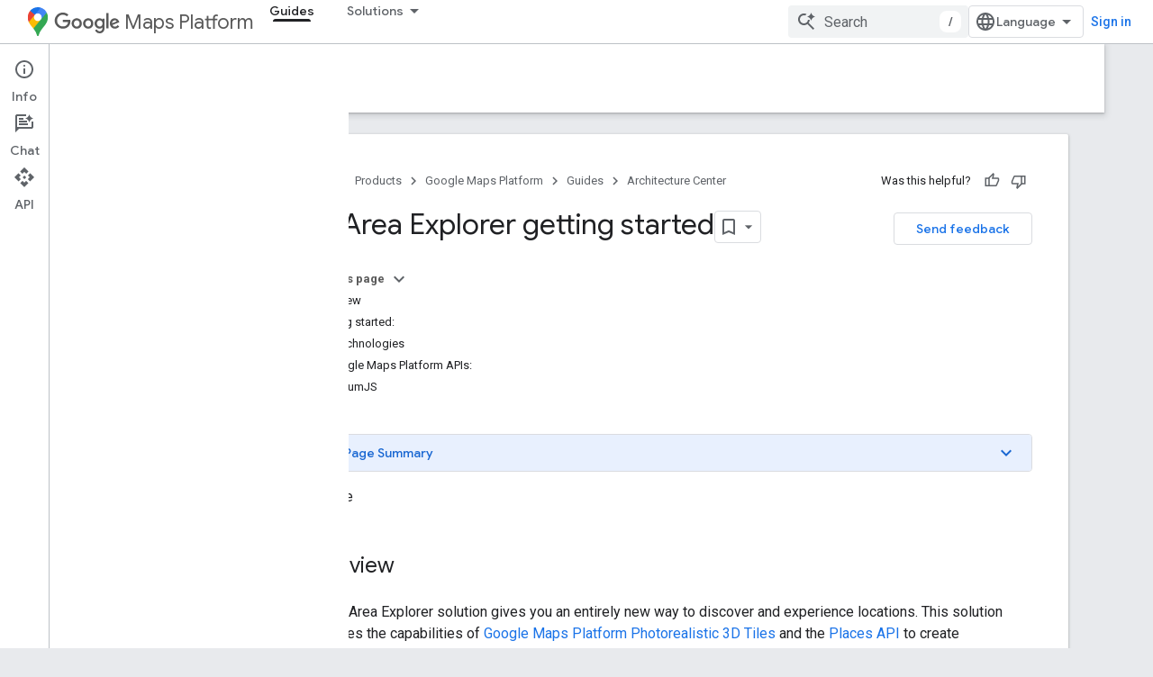

--- FILE ---
content_type: text/html; charset=utf-8
request_url: https://developers.google.com/maps/architecture/3d-area-explorer-getting-started
body_size: 25723
content:









<!doctype html>
<html 
      lang="en"
      dir="ltr">
  <head>
    <meta name="google-signin-client-id" content="721724668570-nbkv1cfusk7kk4eni4pjvepaus73b13t.apps.googleusercontent.com"><meta name="google-signin-scope"
          content="profile email https://www.googleapis.com/auth/developerprofiles https://www.googleapis.com/auth/developerprofiles.award https://www.googleapis.com/auth/devprofiles.full_control.firstparty"><meta property="og:site_name" content="Google for Developers">
    <meta property="og:type" content="website"><meta name="theme-color" content="#fff"><meta charset="utf-8">
    <meta content="IE=Edge" http-equiv="X-UA-Compatible">
    <meta name="viewport" content="width=device-width, initial-scale=1">
    

    <link rel="manifest" href="/_pwa/developers/manifest.json"
          crossorigin="use-credentials">
    <link rel="preconnect" href="//www.gstatic.com" crossorigin>
    <link rel="preconnect" href="//fonts.gstatic.com" crossorigin>
    <link rel="preconnect" href="//fonts.googleapis.com" crossorigin>
    <link rel="preconnect" href="//apis.google.com" crossorigin>
    <link rel="preconnect" href="//www.google-analytics.com" crossorigin><link rel="stylesheet" href="//fonts.googleapis.com/css?family=Google+Sans:400,500|Roboto:400,400italic,500,500italic,700,700italic|Roboto+Mono:400,500,700&display=swap">
      <link rel="stylesheet"
            href="//fonts.googleapis.com/css2?family=Material+Icons&family=Material+Symbols+Outlined&display=block"><link rel="stylesheet" href="https://www.gstatic.com/devrel-devsite/prod/v5ecaab6967af5bdfffc1b93fe7d0ad58c271bf9f563243cec25f323a110134f0/developers/css/app.css">
      <link rel="shortcut icon" href="https://www.gstatic.com/devrel-devsite/prod/v5ecaab6967af5bdfffc1b93fe7d0ad58c271bf9f563243cec25f323a110134f0/developers/images/favicon-new.png">
    <link rel="apple-touch-icon" href="https://www.gstatic.com/devrel-devsite/prod/v5ecaab6967af5bdfffc1b93fe7d0ad58c271bf9f563243cec25f323a110134f0/developers/images/touchicon-180-new.png"><link rel="canonical" href="https://developers.google.com/maps/architecture/3d-area-explorer-getting-started"><link rel="search" type="application/opensearchdescription+xml"
            title="Google for Developers" href="https://developers.google.com/s/opensearch.xml">
      <link rel="alternate" hreflang="en"
          href="https://developers.google.com/maps/architecture/3d-area-explorer-getting-started" /><link rel="alternate" hreflang="x-default" href="https://developers.google.com/maps/architecture/3d-area-explorer-getting-started" /><link rel="alternate" hreflang="ar"
          href="https://developers.google.com/maps/architecture/3d-area-explorer-getting-started?hl=ar" /><link rel="alternate" hreflang="bn"
          href="https://developers.google.com/maps/architecture/3d-area-explorer-getting-started?hl=bn" /><link rel="alternate" hreflang="zh-Hans"
          href="https://developers.google.com/maps/architecture/3d-area-explorer-getting-started?hl=zh-cn" /><link rel="alternate" hreflang="zh-Hant"
          href="https://developers.google.com/maps/architecture/3d-area-explorer-getting-started?hl=zh-tw" /><link rel="alternate" hreflang="fa"
          href="https://developers.google.com/maps/architecture/3d-area-explorer-getting-started?hl=fa" /><link rel="alternate" hreflang="fr"
          href="https://developers.google.com/maps/architecture/3d-area-explorer-getting-started?hl=fr" /><link rel="alternate" hreflang="de"
          href="https://developers.google.com/maps/architecture/3d-area-explorer-getting-started?hl=de" /><link rel="alternate" hreflang="he"
          href="https://developers.google.com/maps/architecture/3d-area-explorer-getting-started?hl=he" /><link rel="alternate" hreflang="hi"
          href="https://developers.google.com/maps/architecture/3d-area-explorer-getting-started?hl=hi" /><link rel="alternate" hreflang="id"
          href="https://developers.google.com/maps/architecture/3d-area-explorer-getting-started?hl=id" /><link rel="alternate" hreflang="it"
          href="https://developers.google.com/maps/architecture/3d-area-explorer-getting-started?hl=it" /><link rel="alternate" hreflang="ja"
          href="https://developers.google.com/maps/architecture/3d-area-explorer-getting-started?hl=ja" /><link rel="alternate" hreflang="ko"
          href="https://developers.google.com/maps/architecture/3d-area-explorer-getting-started?hl=ko" /><link rel="alternate" hreflang="pl"
          href="https://developers.google.com/maps/architecture/3d-area-explorer-getting-started?hl=pl" /><link rel="alternate" hreflang="pt-BR"
          href="https://developers.google.com/maps/architecture/3d-area-explorer-getting-started?hl=pt-br" /><link rel="alternate" hreflang="ru"
          href="https://developers.google.com/maps/architecture/3d-area-explorer-getting-started?hl=ru" /><link rel="alternate" hreflang="es-419"
          href="https://developers.google.com/maps/architecture/3d-area-explorer-getting-started?hl=es-419" /><link rel="alternate" hreflang="th"
          href="https://developers.google.com/maps/architecture/3d-area-explorer-getting-started?hl=th" /><link rel="alternate" hreflang="tr"
          href="https://developers.google.com/maps/architecture/3d-area-explorer-getting-started?hl=tr" /><link rel="alternate" hreflang="vi"
          href="https://developers.google.com/maps/architecture/3d-area-explorer-getting-started?hl=vi" /><title>3D Area Explorer getting started &nbsp;|&nbsp; Google Maps Platform &nbsp;|&nbsp; Google for Developers</title>

<meta property="og:title" content="3D Area Explorer getting started &nbsp;|&nbsp; Google Maps Platform &nbsp;|&nbsp; Google for Developers"><meta property="og:url" content="https://developers.google.com/maps/architecture/3d-area-explorer-getting-started"><meta property="og:image" content="https://www.gstatic.com/devrel-devsite/prod/v5ecaab6967af5bdfffc1b93fe7d0ad58c271bf9f563243cec25f323a110134f0/developers/images/opengraph/white.png">
  <meta property="og:image:width" content="1200">
  <meta property="og:image:height" content="675"><meta property="og:locale" content="en"><meta name="twitter:card" content="summary_large_image"><script type="application/ld+json">
  {
    "@context": "https://schema.org",
    "@type": "Article",
    
    "headline": "3D Area Explorer getting started"
  }
</script><script type="application/ld+json">
  {
    "@context": "https://schema.org",
    "@type": "BreadcrumbList",
    "itemListElement": [{
      "@type": "ListItem",
      "position": 1,
      "name": "Google Maps Platform",
      "item": "https://developers.google.com/maps"
    },{
      "@type": "ListItem",
      "position": 2,
      "name": "Architecture Center",
      "item": "https://developers.google.com/maps/architecture"
    },{
      "@type": "ListItem",
      "position": 3,
      "name": "3D Area Explorer getting started",
      "item": "https://developers.google.com/maps/architecture/3d-area-explorer-getting-started"
    }]
  }
  </script>
  

  

  

  


    
      <link rel="stylesheet" href="/extras.css"></head>
  <body class="color-scheme--light"
        template="page"
        theme="white"
        type="article"
        
        
        
        layout="docs"
        
        
        
        
        
          
            concierge='closed'
          
        
        display-toc
        pending>
  
    <devsite-progress type="indeterminate" id="app-progress"></devsite-progress>
  
  
    <a href="#main-content" class="skip-link button">
      
      Skip to main content
    </a>
    <section class="devsite-wrapper">
      <devsite-cookie-notification-bar></devsite-cookie-notification-bar><devsite-header role="banner">
  
    





















<div class="devsite-header--inner" data-nosnippet>
  <div class="devsite-top-logo-row-wrapper-wrapper">
    <div class="devsite-top-logo-row-wrapper">
      <div class="devsite-top-logo-row">
        <button type="button" id="devsite-hamburger-menu"
          class="devsite-header-icon-button button-flat material-icons gc-analytics-event"
          data-category="Site-Wide Custom Events"
          data-label="Navigation menu button"
          visually-hidden
          aria-label="Open menu">
        </button>
        
<div class="devsite-product-name-wrapper">

  
    
  
  <a href="https://developers.google.com/maps">
    
  <div class="devsite-product-logo-container"
       
       
       
    size="medium"
  >
  
    <picture>
      
      <img class="devsite-product-logo"
           alt="Google Maps Platform"
           src="https://developers.google.com/static/maps/images/maps-icon.svg"
           srcset=" /static/maps/images/maps-icon.svg"
           sizes="64px"
           loading="lazy"
           >
    </picture>
  
  </div>
  
  </a>
  

  



  
  
  <span class="devsite-product-name">
    <ul class="devsite-breadcrumb-list"
  >
  
  <li class="devsite-breadcrumb-item
             devsite-has-google-wordmark">
    
    
    
      
      
        
  <a href="https://developers.google.com/maps"
      
        class="devsite-breadcrumb-link gc-analytics-event"
      
        data-category="Site-Wide Custom Events"
      
        data-label="Upper Header"
      
        data-value="1"
      
        track-type="globalNav"
      
        track-name="breadcrumb"
      
        track-metadata-position="1"
      
        track-metadata-eventdetail="Google Maps Platform"
      
    >
    
          <svg class="devsite-google-wordmark"
       xmlns="http://www.w3.org/2000/svg"
       viewBox="0 0 148 48">
    <title>Google</title>
    <path class="devsite-google-wordmark-svg-path" d="M19.58,37.65c-9.87,0-18.17-8.04-18.17-17.91c0-9.87,8.3-17.91,18.17-17.91c5.46,0,9.35,2.14,12.27,4.94l-3.45,3.45c-2.1-1.97-4.93-3.49-8.82-3.49c-7.21,0-12.84,5.81-12.84,13.02c0,7.21,5.64,13.02,12.84,13.02c4.67,0,7.34-1.88,9.04-3.58c1.4-1.4,2.32-3.41,2.66-6.16H19.58v-4.89h16.47c0.18,0.87,0.26,1.92,0.26,3.06c0,3.67-1.01,8.21-4.24,11.44C28.93,35.9,24.91,37.65,19.58,37.65z M61.78,26.12c0,6.64-5.1,11.53-11.36,11.53s-11.36-4.89-11.36-11.53c0-6.68,5.1-11.53,11.36-11.53S61.78,19.43,61.78,26.12z M56.8,26.12c0-4.15-2.96-6.99-6.39-6.99c-3.43,0-6.39,2.84-6.39,6.99c0,4.11,2.96,6.99,6.39,6.99C53.84,33.11,56.8,30.22,56.8,26.12z M87.25,26.12c0,6.64-5.1,11.53-11.36,11.53c-6.26,0-11.36-4.89-11.36-11.53c0-6.68,5.1-11.53,11.36-11.53C82.15,14.59,87.25,19.43,87.25,26.12zM82.28,26.12c0-4.15-2.96-6.99-6.39-6.99c-3.43,0-6.39,2.84-6.39,6.99c0,4.11,2.96,6.99,6.39,6.99C79.32,33.11,82.28,30.22,82.28,26.12z M112.09,15.29v20.7c0,8.52-5.02,12.01-10.96,12.01c-5.59,0-8.95-3.76-10.22-6.81l4.41-1.83c0.79,1.88,2.71,4.1,5.81,4.1c3.8,0,6.16-2.36,6.16-6.77v-1.66h-0.18c-1.14,1.4-3.32,2.62-6.07,2.62c-5.76,0-11.05-5.02-11.05-11.49c0-6.51,5.28-11.57,11.05-11.57c2.75,0,4.93,1.22,6.07,2.58h0.18v-1.88H112.09z M107.64,26.16c0-4.06-2.71-7.03-6.16-7.03c-3.49,0-6.42,2.97-6.42,7.03c0,4.02,2.93,6.94,6.42,6.94C104.93,33.11,107.64,30.18,107.64,26.16z M120.97,3.06v33.89h-5.07V3.06H120.97z M140.89,29.92l3.93,2.62c-1.27,1.88-4.32,5.11-9.61,5.11c-6.55,0-11.28-5.07-11.28-11.53c0-6.86,4.77-11.53,10.71-11.53c5.98,0,8.91,4.76,9.87,7.34l0.52,1.31l-15.42,6.38c1.18,2.31,3.01,3.49,5.59,3.49C137.79,33.11,139.58,31.84,140.89,29.92zM128.79,25.77l10.31-4.28c-0.57-1.44-2.27-2.45-4.28-2.45C132.24,19.04,128.66,21.31,128.79,25.77z"/>
  </svg>Maps Platform
        
  </a>
  
      
    
  </li>
  
</ul>
  </span>

</div>
        <div class="devsite-top-logo-row-middle">
          <div class="devsite-header-upper-tabs">
            
              
              
  <devsite-tabs class="upper-tabs">

    <nav class="devsite-tabs-wrapper" aria-label="Upper tabs">
      
        
          <tab  class="devsite-active">
            
    <a href="https://developers.google.com/maps/architecture/overview"
    class="devsite-tabs-content gc-analytics-event "
      track-metadata-eventdetail="https://developers.google.com/maps/architecture/overview"
    
       track-type="nav"
       track-metadata-position="nav - guides"
       track-metadata-module="primary nav"
       aria-label="Guides, selected" 
       
         
           data-category="Site-Wide Custom Events"
         
           data-label="Tab: Guides"
         
           track-name="guides"
         
       >
    Guides
  
    </a>
    
  
          </tab>
        
      
        
          <tab class="devsite-dropdown
    
    
    
    ">
  
    <button
      class="devsite-tabs-content devsite-tabs-dropdown-only gc-analytics-event  devsite-icon devsite-icon-arrow-drop-down"
  
       track-type="nav"
       track-metadata-position="nav - solutions"
       track-metadata-module="primary nav"
       
       
         
           data-category="Site-Wide Custom Events"
         
           data-label="Tab: Solutions"
         
           track-name="solutions"
         
       >
    Solutions
  
  </button>
  
  <div class="devsite-tabs-dropdown" role="menu" aria-label="submenu" hidden>
    
    <div class="devsite-tabs-dropdown-content">
      
        <div class="devsite-tabs-dropdown-column
                    ">
          
            <ul class="devsite-tabs-dropdown-section
                       ">
              
              
              
                <li class="devsite-nav-item">
                  <a href="https://developers.google.com/maps/architecture/3d-area-explorer"
                    
                     track-type="nav"
                     track-metadata-eventdetail="https://developers.google.com/maps/architecture/3d-area-explorer"
                     track-metadata-position="nav - solutions"
                     track-metadata-module="tertiary nav"
                     
                     tooltip
                  >
                    
                    <div class="devsite-nav-item-title">
                      3D Area Explorer
                    </div>
                    
                    <div class="devsite-nav-item-description">
                      Explore an area in a 3D virtual environment.

                    </div>
                    
                  </a>
                </li>
              
                <li class="devsite-nav-item">
                  <a href="https://developers.google.com/maps/architecture/3d-storytelling"
                    
                     track-type="nav"
                     track-metadata-eventdetail="https://developers.google.com/maps/architecture/3d-storytelling"
                     track-metadata-position="nav - solutions"
                     track-metadata-module="tertiary nav"
                     
                     tooltip
                  >
                    
                    <div class="devsite-nav-item-title">
                      3D Storytelling
                    </div>
                    
                    <div class="devsite-nav-item-description">
                      Create digital stories that let viewers experience a story from multiple perspectives.

                    </div>
                    
                  </a>
                </li>
              
            </ul>
          
        </div>
      
    </div>
  </div>
</tab>
        
      
    </nav>

  </devsite-tabs>

            
           </div>
          
<devsite-search
    enable-signin
    enable-search
    enable-suggestions
      enable-query-completion
    
    enable-search-summaries
    project-name="Google Maps Platform"
    tenant-name="Google for Developers"
    project-scope="/maps/architecture"
    url-scoped="https://developers.google.com/s/results/maps/architecture"
    
    
    
    >
  <form class="devsite-search-form" action="https://developers.google.com/s/results" method="GET">
    <div class="devsite-search-container">
      <button type="button"
              search-open
              class="devsite-search-button devsite-header-icon-button button-flat material-icons"
              
              aria-label="Open search"></button>
      <div class="devsite-searchbox">
        <input
          aria-activedescendant=""
          aria-autocomplete="list"
          
          aria-label="Search"
          aria-expanded="false"
          aria-haspopup="listbox"
          autocomplete="off"
          class="devsite-search-field devsite-search-query"
          name="q"
          
          placeholder="Search"
          role="combobox"
          type="text"
          value=""
          >
          <div class="devsite-search-image material-icons" aria-hidden="true">
            
              <svg class="devsite-search-ai-image" width="24" height="24" viewBox="0 0 24 24" fill="none" xmlns="http://www.w3.org/2000/svg">
                  <g clip-path="url(#clip0_6641_386)">
                    <path d="M19.6 21L13.3 14.7C12.8 15.1 12.225 15.4167 11.575 15.65C10.925 15.8833 10.2333 16 9.5 16C7.68333 16 6.14167 15.375 4.875 14.125C3.625 12.8583 3 11.3167 3 9.5C3 7.68333 3.625 6.15 4.875 4.9C6.14167 3.63333 7.68333 3 9.5 3C10.0167 3 10.5167 3.05833 11 3.175C11.4833 3.275 11.9417 3.43333 12.375 3.65L10.825 5.2C10.6083 5.13333 10.3917 5.08333 10.175 5.05C9.95833 5.01667 9.73333 5 9.5 5C8.25 5 7.18333 5.44167 6.3 6.325C5.43333 7.19167 5 8.25 5 9.5C5 10.75 5.43333 11.8167 6.3 12.7C7.18333 13.5667 8.25 14 9.5 14C10.6667 14 11.6667 13.625 12.5 12.875C13.35 12.1083 13.8417 11.15 13.975 10H15.975C15.925 10.6333 15.7833 11.2333 15.55 11.8C15.3333 12.3667 15.05 12.8667 14.7 13.3L21 19.6L19.6 21ZM17.5 12C17.5 10.4667 16.9667 9.16667 15.9 8.1C14.8333 7.03333 13.5333 6.5 12 6.5C13.5333 6.5 14.8333 5.96667 15.9 4.9C16.9667 3.83333 17.5 2.53333 17.5 0.999999C17.5 2.53333 18.0333 3.83333 19.1 4.9C20.1667 5.96667 21.4667 6.5 23 6.5C21.4667 6.5 20.1667 7.03333 19.1 8.1C18.0333 9.16667 17.5 10.4667 17.5 12Z" fill="#5F6368"/>
                  </g>
                <defs>
                <clipPath id="clip0_6641_386">
                <rect width="24" height="24" fill="white"/>
                </clipPath>
                </defs>
              </svg>
            
          </div>
          <div class="devsite-search-shortcut-icon-container" aria-hidden="true">
            <kbd class="devsite-search-shortcut-icon">/</kbd>
          </div>
      </div>
    </div>
  </form>
  <button type="button"
          search-close
          class="devsite-search-button devsite-header-icon-button button-flat material-icons"
          
          aria-label="Close search"></button>
</devsite-search>

        </div>

        

          

          

          

          
<devsite-language-selector>
  <ul role="presentation">
    
    
    <li role="presentation">
      <a role="menuitem" lang="en"
        >English</a>
    </li>
    
    <li role="presentation">
      <a role="menuitem" lang="de"
        >Deutsch</a>
    </li>
    
    <li role="presentation">
      <a role="menuitem" lang="es"
        >Español</a>
    </li>
    
    <li role="presentation">
      <a role="menuitem" lang="es_419"
        >Español – América Latina</a>
    </li>
    
    <li role="presentation">
      <a role="menuitem" lang="fr"
        >Français</a>
    </li>
    
    <li role="presentation">
      <a role="menuitem" lang="id"
        >Indonesia</a>
    </li>
    
    <li role="presentation">
      <a role="menuitem" lang="it"
        >Italiano</a>
    </li>
    
    <li role="presentation">
      <a role="menuitem" lang="pl"
        >Polski</a>
    </li>
    
    <li role="presentation">
      <a role="menuitem" lang="pt_br"
        >Português – Brasil</a>
    </li>
    
    <li role="presentation">
      <a role="menuitem" lang="vi"
        >Tiếng Việt</a>
    </li>
    
    <li role="presentation">
      <a role="menuitem" lang="tr"
        >Türkçe</a>
    </li>
    
    <li role="presentation">
      <a role="menuitem" lang="ru"
        >Русский</a>
    </li>
    
    <li role="presentation">
      <a role="menuitem" lang="he"
        >עברית</a>
    </li>
    
    <li role="presentation">
      <a role="menuitem" lang="ar"
        >العربيّة</a>
    </li>
    
    <li role="presentation">
      <a role="menuitem" lang="fa"
        >فارسی</a>
    </li>
    
    <li role="presentation">
      <a role="menuitem" lang="hi"
        >हिंदी</a>
    </li>
    
    <li role="presentation">
      <a role="menuitem" lang="bn"
        >বাংলা</a>
    </li>
    
    <li role="presentation">
      <a role="menuitem" lang="th"
        >ภาษาไทย</a>
    </li>
    
    <li role="presentation">
      <a role="menuitem" lang="zh_cn"
        >中文 – 简体</a>
    </li>
    
    <li role="presentation">
      <a role="menuitem" lang="zh_tw"
        >中文 – 繁體</a>
    </li>
    
    <li role="presentation">
      <a role="menuitem" lang="ja"
        >日本語</a>
    </li>
    
    <li role="presentation">
      <a role="menuitem" lang="ko"
        >한국어</a>
    </li>
    
  </ul>
</devsite-language-selector>


          

        

        
          <devsite-user 
                        
                        
                          enable-profiles
                        
                        
                          fp-auth
                        
                        id="devsite-user">
            
              
              <span class="button devsite-top-button" aria-hidden="true" visually-hidden>Sign in</span>
            
          </devsite-user>
        
        
        
      </div>
    </div>
  </div>



  <div class="devsite-collapsible-section
    
      devsite-header-no-lower-tabs
    ">
    <div class="devsite-header-background">
      
        
          <div class="devsite-product-id-row"
           >
            <div class="devsite-product-description-row">
              
                
                <div class="devsite-product-id">
                  
                  
                  
                    <ul class="devsite-breadcrumb-list"
  >
  
  <li class="devsite-breadcrumb-item
             ">
    
    
    
      
        
  <a href="https://developers.google.com/maps/architecture"
      
        class="devsite-breadcrumb-link gc-analytics-event"
      
        data-category="Site-Wide Custom Events"
      
        data-label="Lower Header"
      
        data-value="1"
      
        track-type="globalNav"
      
        track-name="breadcrumb"
      
        track-metadata-position="1"
      
        track-metadata-eventdetail="Google Maps Platform"
      
    >
    
          Architecture Center
        
  </a>
  
      
    
  </li>
  
</ul>
                </div>
                
              
              
            </div>
            
          </div>
          
        
      
      
    </div>
  </div>

</div>



  

  
</devsite-header>
      <devsite-book-nav scrollbars >
        
          





















<div class="devsite-book-nav-filter"
     >
  <span class="filter-list-icon material-icons" aria-hidden="true"></span>
  <input type="text"
         placeholder="Filter"
         
         aria-label="Type to filter"
         role="searchbox">
  
  <span class="filter-clear-button hidden"
        data-title="Clear filter"
        aria-label="Clear filter"
        role="button"
        tabindex="0"></span>
</div>

<nav class="devsite-book-nav devsite-nav nocontent"
     aria-label="Side menu">
  <div class="devsite-mobile-header">
    <button type="button"
            id="devsite-close-nav"
            class="devsite-header-icon-button button-flat material-icons gc-analytics-event"
            data-category="Site-Wide Custom Events"
            data-label="Close navigation"
            aria-label="Close navigation">
    </button>
    <div class="devsite-product-name-wrapper">

  
    
  
  <a href="https://developers.google.com/maps">
    
  <div class="devsite-product-logo-container"
       
       
       
    size="medium"
  >
  
    <picture>
      
      <img class="devsite-product-logo"
           alt="Google Maps Platform"
           src="https://developers.google.com/static/maps/images/maps-icon.svg"
           srcset=" /static/maps/images/maps-icon.svg"
           sizes="64px"
           loading="lazy"
           >
    </picture>
  
  </div>
  
  </a>
  

  


  
      <span class="devsite-product-name">
        
        
        <ul class="devsite-breadcrumb-list"
  >
  
  <li class="devsite-breadcrumb-item
             devsite-has-google-wordmark">
    
    
    
      
      
        
  <a href="https://developers.google.com/maps"
      
        class="devsite-breadcrumb-link gc-analytics-event"
      
        data-category="Site-Wide Custom Events"
      
        data-label="Upper Header"
      
        data-value="1"
      
        track-type="globalNav"
      
        track-name="breadcrumb"
      
        track-metadata-position="1"
      
        track-metadata-eventdetail="Google Maps Platform"
      
    >
    
          <svg class="devsite-google-wordmark"
       xmlns="http://www.w3.org/2000/svg"
       viewBox="0 0 148 48">
    <title>Google</title>
    <path class="devsite-google-wordmark-svg-path" d="M19.58,37.65c-9.87,0-18.17-8.04-18.17-17.91c0-9.87,8.3-17.91,18.17-17.91c5.46,0,9.35,2.14,12.27,4.94l-3.45,3.45c-2.1-1.97-4.93-3.49-8.82-3.49c-7.21,0-12.84,5.81-12.84,13.02c0,7.21,5.64,13.02,12.84,13.02c4.67,0,7.34-1.88,9.04-3.58c1.4-1.4,2.32-3.41,2.66-6.16H19.58v-4.89h16.47c0.18,0.87,0.26,1.92,0.26,3.06c0,3.67-1.01,8.21-4.24,11.44C28.93,35.9,24.91,37.65,19.58,37.65z M61.78,26.12c0,6.64-5.1,11.53-11.36,11.53s-11.36-4.89-11.36-11.53c0-6.68,5.1-11.53,11.36-11.53S61.78,19.43,61.78,26.12z M56.8,26.12c0-4.15-2.96-6.99-6.39-6.99c-3.43,0-6.39,2.84-6.39,6.99c0,4.11,2.96,6.99,6.39,6.99C53.84,33.11,56.8,30.22,56.8,26.12z M87.25,26.12c0,6.64-5.1,11.53-11.36,11.53c-6.26,0-11.36-4.89-11.36-11.53c0-6.68,5.1-11.53,11.36-11.53C82.15,14.59,87.25,19.43,87.25,26.12zM82.28,26.12c0-4.15-2.96-6.99-6.39-6.99c-3.43,0-6.39,2.84-6.39,6.99c0,4.11,2.96,6.99,6.39,6.99C79.32,33.11,82.28,30.22,82.28,26.12z M112.09,15.29v20.7c0,8.52-5.02,12.01-10.96,12.01c-5.59,0-8.95-3.76-10.22-6.81l4.41-1.83c0.79,1.88,2.71,4.1,5.81,4.1c3.8,0,6.16-2.36,6.16-6.77v-1.66h-0.18c-1.14,1.4-3.32,2.62-6.07,2.62c-5.76,0-11.05-5.02-11.05-11.49c0-6.51,5.28-11.57,11.05-11.57c2.75,0,4.93,1.22,6.07,2.58h0.18v-1.88H112.09z M107.64,26.16c0-4.06-2.71-7.03-6.16-7.03c-3.49,0-6.42,2.97-6.42,7.03c0,4.02,2.93,6.94,6.42,6.94C104.93,33.11,107.64,30.18,107.64,26.16z M120.97,3.06v33.89h-5.07V3.06H120.97z M140.89,29.92l3.93,2.62c-1.27,1.88-4.32,5.11-9.61,5.11c-6.55,0-11.28-5.07-11.28-11.53c0-6.86,4.77-11.53,10.71-11.53c5.98,0,8.91,4.76,9.87,7.34l0.52,1.31l-15.42,6.38c1.18,2.31,3.01,3.49,5.59,3.49C137.79,33.11,139.58,31.84,140.89,29.92zM128.79,25.77l10.31-4.28c-0.57-1.44-2.27-2.45-4.28-2.45C132.24,19.04,128.66,21.31,128.79,25.77z"/>
  </svg>Maps Platform
        
  </a>
  
      
    
  </li>
  
</ul>
      </span>
    

</div>
  </div>

  <div class="devsite-book-nav-wrapper">
    <div class="devsite-mobile-nav-top">
      
        <ul class="devsite-nav-list">
          
            <li class="devsite-nav-item">
              
  
  <a href="/maps/architecture/overview"
    
       class="devsite-nav-title gc-analytics-event
              
              devsite-nav-active"
    

    
      
        data-category="Site-Wide Custom Events"
      
        data-label="Tab: Guides"
      
        track-name="guides"
      
    
     data-category="Site-Wide Custom Events"
     data-label="Responsive Tab: Guides"
     track-type="globalNav"
     track-metadata-eventDetail="globalMenu"
     track-metadata-position="nav">
  
    <span class="devsite-nav-text" tooltip >
      Guides
   </span>
    
  
  </a>
  

  
              
            </li>
          
            <li class="devsite-nav-item">
              
  
  <span
    
       class="devsite-nav-title"
       tooltip
    
    
      
        data-category="Site-Wide Custom Events"
      
        data-label="Tab: Solutions"
      
        track-name="solutions"
      
    >
  
    <span class="devsite-nav-text" tooltip >
      Solutions
   </span>
    
  
  </span>
  

  
    <ul class="devsite-nav-responsive-tabs devsite-nav-has-menu
               ">
      
<li class="devsite-nav-item">

  
  <span
    
       class="devsite-nav-title"
       tooltip
    
    
      
        data-category="Site-Wide Custom Events"
      
        data-label="Tab: Solutions"
      
        track-name="solutions"
      
    >
  
    <span class="devsite-nav-text" tooltip menu="Solutions">
      More
   </span>
    
    <span class="devsite-nav-icon material-icons" data-icon="forward"
          menu="Solutions">
    </span>
    
  
  </span>
  

</li>

    </ul>
  
              
            </li>
          
          
          
        </ul>
      
    </div>
    
      <div class="devsite-mobile-nav-bottom">
        
          
          <ul class="devsite-nav-list" menu="_book">
            <li class="devsite-nav-item"><a href="/maps/architecture/overview"
        class="devsite-nav-title gc-analytics-event"
        data-category="Site-Wide Custom Events"
        data-label="Book nav link, pathname: /maps/architecture/overview"
        track-type="bookNav"
        track-name="click"
        track-metadata-eventdetail="/maps/architecture/overview"
      ><span class="devsite-nav-text" tooltip>Overview</span></a></li>

  <li class="devsite-nav-item
           devsite-nav-expandable
           devsite-nav-accordion"><div class="devsite-expandable-nav">
      <a class="devsite-nav-toggle" aria-hidden="true"></a><div class="devsite-nav-title devsite-nav-title-no-path" tabindex="0" role="button">
        <span class="devsite-nav-text" tooltip>3D Solutions</span>
      </div><ul class="devsite-nav-section"><li class="devsite-nav-item"><a href="/maps/architecture/3d-area-explorer-getting-started"
        class="devsite-nav-title gc-analytics-event"
        data-category="Site-Wide Custom Events"
        data-label="Book nav link, pathname: /maps/architecture/3d-area-explorer-getting-started"
        track-type="bookNav"
        track-name="click"
        track-metadata-eventdetail="/maps/architecture/3d-area-explorer-getting-started"
      ><span class="devsite-nav-text" tooltip>3d Area Explorer getting started</span></a></li><li class="devsite-nav-item"><a href="/maps/architecture/3d-area-explorer-customizations"
        class="devsite-nav-title gc-analytics-event"
        data-category="Site-Wide Custom Events"
        data-label="Book nav link, pathname: /maps/architecture/3d-area-explorer-customizations"
        track-type="bookNav"
        track-name="click"
        track-metadata-eventdetail="/maps/architecture/3d-area-explorer-customizations"
      ><span class="devsite-nav-text" tooltip>3d Area Explorer customizations</span></a></li><li class="devsite-nav-item"><a href="/maps/architecture/3d-storytelling-getting-started"
        class="devsite-nav-title gc-analytics-event"
        data-category="Site-Wide Custom Events"
        data-label="Book nav link, pathname: /maps/architecture/3d-storytelling-getting-started"
        track-type="bookNav"
        track-name="click"
        track-metadata-eventdetail="/maps/architecture/3d-storytelling-getting-started"
      ><span class="devsite-nav-text" tooltip>3d Storytelling getting started</span></a></li><li class="devsite-nav-item"><a href="/maps/architecture/3d-storytelling-customizations"
        class="devsite-nav-title gc-analytics-event"
        data-category="Site-Wide Custom Events"
        data-label="Book nav link, pathname: /maps/architecture/3d-storytelling-customizations"
        track-type="bookNav"
        track-name="click"
        track-metadata-eventdetail="/maps/architecture/3d-storytelling-customizations"
      ><span class="devsite-nav-text" tooltip>3d Storytelling customizations</span></a></li><li class="devsite-nav-item"><a href="/maps/architecture/3d-storytelling-editor"
        class="devsite-nav-title gc-analytics-event"
        data-category="Site-Wide Custom Events"
        data-label="Book nav link, pathname: /maps/architecture/3d-storytelling-editor"
        track-type="bookNav"
        track-name="click"
        track-metadata-eventdetail="/maps/architecture/3d-storytelling-editor"
      ><span class="devsite-nav-text" tooltip>3d Storytelling editor</span></a></li><li class="devsite-nav-item"><a href="/maps/architecture/3d-understand-altitude-modes"
        class="devsite-nav-title gc-analytics-event"
        data-category="Site-Wide Custom Events"
        data-label="Book nav link, pathname: /maps/architecture/3d-understand-altitude-modes"
        track-type="bookNav"
        track-name="click"
        track-metadata-eventdetail="/maps/architecture/3d-understand-altitude-modes"
      ><span class="devsite-nav-text" tooltip>Understand Altitude Modes and Features in 3D Maps</span></a></li></ul></div></li>

  <li class="devsite-nav-item
           devsite-nav-expandable
           devsite-nav-accordion"><div class="devsite-expandable-nav">
      <a class="devsite-nav-toggle" aria-hidden="true"></a><div class="devsite-nav-title devsite-nav-title-no-path" tabindex="0" role="button">
        <span class="devsite-nav-text" tooltip>Improve Addresses</span>
      </div><ul class="devsite-nav-section"><li class="devsite-nav-item"><a href="/maps/architecture/ecommerce-checkout-address-validation"
        class="devsite-nav-title gc-analytics-event"
        data-category="Site-Wide Custom Events"
        data-label="Book nav link, pathname: /maps/architecture/ecommerce-checkout-address-validation"
        track-type="bookNav"
        track-name="click"
        track-metadata-eventdetail="/maps/architecture/ecommerce-checkout-address-validation"
      ><span class="devsite-nav-text" tooltip>Address Validation for Ecommerce Checkout</span></a></li><li class="devsite-nav-item"><a href="/maps/architecture/geocoding-address-validation"
        class="devsite-nav-title gc-analytics-event"
        data-category="Site-Wide Custom Events"
        data-label="Book nav link, pathname: /maps/architecture/geocoding-address-validation"
        track-type="bookNav"
        track-name="click"
        track-metadata-eventdetail="/maps/architecture/geocoding-address-validation"
      ><span class="devsite-nav-text" tooltip>Building location validation capability using Google Maps Platform</span></a></li><li class="devsite-nav-item"><a href="/maps/architecture/high-volume-address-validation-library-oss"
        class="devsite-nav-title gc-analytics-event"
        data-category="Site-Wide Custom Events"
        data-label="Book nav link, pathname: /maps/architecture/high-volume-address-validation-library-oss"
        track-type="bookNav"
        track-name="click"
        track-metadata-eventdetail="/maps/architecture/high-volume-address-validation-library-oss"
      ><span class="devsite-nav-text" tooltip>High Volume Address Validation library</span></a></li><li class="devsite-nav-item"><a href="/maps/architecture/high-volume-address-validation"
        class="devsite-nav-title gc-analytics-event"
        data-category="Site-Wide Custom Events"
        data-label="Book nav link, pathname: /maps/architecture/high-volume-address-validation"
        track-type="bookNav"
        track-name="click"
        track-metadata-eventdetail="/maps/architecture/high-volume-address-validation"
      ><span class="devsite-nav-text" tooltip>Use Address Validation API to process addresses at high volume</span></a></li><li class="devsite-nav-item"><a href="/maps/architecture/design-patterns-high-volume-address-validation"
        class="devsite-nav-title gc-analytics-event"
        data-category="Site-Wide Custom Events"
        data-label="Book nav link, pathname: /maps/architecture/design-patterns-high-volume-address-validation"
        track-type="bookNav"
        track-name="click"
        track-metadata-eventdetail="/maps/architecture/design-patterns-high-volume-address-validation"
      ><span class="devsite-nav-text" tooltip>Design Patterns for High Volume Address Validation (GCP)</span></a></li><li class="devsite-nav-item"><a href="/maps/architecture/choose-an-address-validation-solution"
        class="devsite-nav-title gc-analytics-event"
        data-category="Site-Wide Custom Events"
        data-label="Book nav link, pathname: /maps/architecture/choose-an-address-validation-solution"
        track-type="bookNav"
        track-name="click"
        track-metadata-eventdetail="/maps/architecture/choose-an-address-validation-solution"
      ><span class="devsite-nav-text" tooltip>Choose an Address Validation solution</span></a></li><li class="devsite-nav-item"><a href="/maps/architecture/address-validation-ab-test"
        class="devsite-nav-title gc-analytics-event"
        data-category="Site-Wide Custom Events"
        data-label="Book nav link, pathname: /maps/architecture/address-validation-ab-test"
        track-type="bookNav"
        track-name="click"
        track-metadata-eventdetail="/maps/architecture/address-validation-ab-test"
      ><span class="devsite-nav-text" tooltip>Measuring the impact of Address Validation using an A/B test</span></a></li><li class="devsite-nav-item"><a href="/maps/architecture/enhance-accuracy-address-aerial-view"
        class="devsite-nav-title gc-analytics-event"
        data-category="Site-Wide Custom Events"
        data-label="Book nav link, pathname: /maps/architecture/enhance-accuracy-address-aerial-view"
        track-type="bookNav"
        track-name="click"
        track-metadata-eventdetail="/maps/architecture/enhance-accuracy-address-aerial-view"
      ><span class="devsite-nav-text" tooltip>Enhance the accuracy of Address input for Aerial View</span></a></li><li class="devsite-nav-item"><a href="/maps/architecture/navigate-with-car-2024"
        class="devsite-nav-title gc-analytics-event"
        data-category="Site-Wide Custom Events"
        data-label="Book nav link, pathname: /maps/architecture/navigate-with-car-2024"
        track-type="bookNav"
        track-name="click"
        track-metadata-eventdetail="/maps/architecture/navigate-with-car-2024"
      ><span class="devsite-nav-text" tooltip>Tips to create the best user experience when navigating to locations with a car</span></a></li><li class="devsite-nav-item"><a href="/maps/architecture/address-validation-sheets"
        class="devsite-nav-title gc-analytics-event"
        data-category="Site-Wide Custom Events"
        data-label="Book nav link, pathname: /maps/architecture/address-validation-sheets"
        track-type="bookNav"
        track-name="click"
        track-metadata-eventdetail="/maps/architecture/address-validation-sheets"
      ><span class="devsite-nav-text" tooltip>Address Validation API in Google Sheets</span></a></li><li class="devsite-nav-item"><a href="/maps/architecture/impact-aerial-view-on-your-business"
        class="devsite-nav-title gc-analytics-event"
        data-category="Site-Wide Custom Events"
        data-label="Book nav link, pathname: /maps/architecture/impact-aerial-view-on-your-business"
        track-type="bookNav"
        track-name="click"
        track-metadata-eventdetail="/maps/architecture/impact-aerial-view-on-your-business"
      ><span class="devsite-nav-text" tooltip>Assess the Impact of Aerial View on Your Business</span></a></li></ul></div></li>

  <li class="devsite-nav-item
           devsite-nav-expandable
           devsite-nav-accordion"><div class="devsite-expandable-nav">
      <a class="devsite-nav-toggle" aria-hidden="true"></a><div class="devsite-nav-title devsite-nav-title-no-path" tabindex="0" role="button">
        <span class="devsite-nav-text" tooltip>Visualize data</span>
      </div><ul class="devsite-nav-section"><li class="devsite-nav-item"><a href="/maps/architecture/enhance-accuracy-address-aerial-view"
        class="devsite-nav-title gc-analytics-event"
        data-category="Site-Wide Custom Events"
        data-label="Book nav link, pathname: /maps/architecture/enhance-accuracy-address-aerial-view"
        track-type="bookNav"
        track-name="click"
        track-metadata-eventdetail="/maps/architecture/enhance-accuracy-address-aerial-view"
      ><span class="devsite-nav-text" tooltip>Enhance the accuracy of address input for Aerial View</span></a></li><li class="devsite-nav-item"><a href="/maps/architecture/dds-real-time"
        class="devsite-nav-title gc-analytics-event"
        data-category="Site-Wide Custom Events"
        data-label="Book nav link, pathname: /maps/architecture/dds-real-time"
        track-type="bookNav"
        track-name="click"
        track-metadata-eventdetail="/maps/architecture/dds-real-time"
      ><span class="devsite-nav-text" tooltip>See your data in real time with Data-driven Styling</span></a></li><li class="devsite-nav-item"><a href="/maps/architecture/engage-customers-with-aerial-view"
        class="devsite-nav-title gc-analytics-event"
        data-category="Site-Wide Custom Events"
        data-label="Book nav link, pathname: /maps/architecture/engage-customers-with-aerial-view"
        track-type="bookNav"
        track-name="click"
        track-metadata-eventdetail="/maps/architecture/engage-customers-with-aerial-view"
      ><span class="devsite-nav-text" tooltip>Engage Customers with Aerial View</span></a></li><li class="devsite-nav-item"><a href="/maps/architecture/dynamic-advanced-markers"
        class="devsite-nav-title gc-analytics-event"
        data-category="Site-Wide Custom Events"
        data-label="Book nav link, pathname: /maps/architecture/dynamic-advanced-markers"
        track-type="bookNav"
        track-name="click"
        track-metadata-eventdetail="/maps/architecture/dynamic-advanced-markers"
      ><span class="devsite-nav-text" tooltip>Engage customers in real time with Advanced Markers &amp; Firebase</span></a></li><li class="devsite-nav-item"><a href="/maps/architecture/bigquery-datasets-visualization"
        class="devsite-nav-title gc-analytics-event"
        data-category="Site-Wide Custom Events"
        data-label="Book nav link, pathname: /maps/architecture/bigquery-datasets-visualization"
        track-type="bookNav"
        track-name="click"
        track-metadata-eventdetail="/maps/architecture/bigquery-datasets-visualization"
      ><span class="devsite-nav-text" tooltip>Visualize your data with BigQuery and Datasets API</span></a></li><li class="devsite-nav-item"><a href="/maps/architecture/improved-cost-effective-local-discovery"
        class="devsite-nav-title gc-analytics-event"
        data-category="Site-Wide Custom Events"
        data-label="Book nav link, pathname: /maps/architecture/improved-cost-effective-local-discovery"
        track-type="bookNav"
        track-name="click"
        track-metadata-eventdetail="/maps/architecture/improved-cost-effective-local-discovery"
      ><span class="devsite-nav-text" tooltip>Improve local discovery with Nearby Search (New) API</span></a></li><li class="devsite-nav-item"><a href="/maps/architecture/places-aggregate-location-score"
        class="devsite-nav-title gc-analytics-event"
        data-category="Site-Wide Custom Events"
        data-label="Book nav link, pathname: /maps/architecture/places-aggregate-location-score"
        track-type="bookNav"
        track-name="click"
        track-metadata-eventdetail="/maps/architecture/places-aggregate-location-score"
      ><span class="devsite-nav-text" tooltip>Use Places Aggregate API to create a custom location score</span></a></li><li class="devsite-nav-item"><a href="/maps/architecture/places-ui-kit-getting-started"
        class="devsite-nav-title gc-analytics-event"
        data-category="Site-Wide Custom Events"
        data-label="Book nav link, pathname: /maps/architecture/places-ui-kit-getting-started"
        track-type="bookNav"
        track-name="click"
        track-metadata-eventdetail="/maps/architecture/places-ui-kit-getting-started"
      ><span class="devsite-nav-text" tooltip>Places UI Kit Getting Started</span></a></li><li class="devsite-nav-item"><a href="/maps/architecture/discover-with-place-search-element"
        class="devsite-nav-title gc-analytics-event"
        data-category="Site-Wide Custom Events"
        data-label="Book nav link, pathname: /maps/architecture/discover-with-place-search-element"
        track-type="bookNav"
        track-name="click"
        track-metadata-eventdetail="/maps/architecture/discover-with-place-search-element"
      ><span class="devsite-nav-text" tooltip>Discover Places with Place Search Element and Maps JavaScript API</span></a></li><li class="devsite-nav-item"><a href="/maps/architecture/ui-kit-store-finder"
        class="devsite-nav-title gc-analytics-event"
        data-category="Site-Wide Custom Events"
        data-label="Book nav link, pathname: /maps/architecture/ui-kit-store-finder"
        track-type="bookNav"
        track-name="click"
        track-metadata-eventdetail="/maps/architecture/ui-kit-store-finder"
      ><span class="devsite-nav-text" tooltip>Build an Interactive Store Finder with Places UI Kit</span></a></li></ul></div></li>

  <li class="devsite-nav-item
           devsite-nav-expandable
           devsite-nav-accordion"><div class="devsite-expandable-nav">
      <a class="devsite-nav-toggle" aria-hidden="true"></a><div class="devsite-nav-title devsite-nav-title-no-path" tabindex="0" role="button">
        <span class="devsite-nav-text" tooltip>Monitor &amp; track moving assets</span>
      </div><ul class="devsite-nav-section"><li class="devsite-nav-item"><a href="/maps/architecture/navsdk-client-side-geofences"
        class="devsite-nav-title gc-analytics-event"
        data-category="Site-Wide Custom Events"
        data-label="Book nav link, pathname: /maps/architecture/navsdk-client-side-geofences"
        track-type="bookNav"
        track-name="click"
        track-metadata-eventdetail="/maps/architecture/navsdk-client-side-geofences"
      ><span class="devsite-nav-text" tooltip>Trigger geofences client-side to track mobile assets with Nav SDK</span></a></li></ul></div></li>

  <li class="devsite-nav-item
           devsite-nav-expandable
           devsite-nav-accordion"><div class="devsite-expandable-nav">
      <a class="devsite-nav-toggle" aria-hidden="true"></a><div class="devsite-nav-title devsite-nav-title-no-path" tabindex="0" role="button">
        <span class="devsite-nav-text" tooltip>Efficient routing &amp; navigation</span>
      </div><ul class="devsite-nav-section"><li class="devsite-nav-item"><a href="/maps/architecture/fleetevents-overview"
        class="devsite-nav-title gc-analytics-event"
        data-category="Site-Wide Custom Events"
        data-label="Book nav link, pathname: /maps/architecture/fleetevents-overview"
        track-type="bookNav"
        track-name="click"
        track-metadata-eventdetail="/maps/architecture/fleetevents-overview"
      ><span class="devsite-nav-text" tooltip>Generate near-real time events with Fleet Engine and the Fleet Events Reference Solution</span></a></li><li class="devsite-nav-item"><a href="/maps/architecture/mvi-mobility-billing"
        class="devsite-nav-title gc-analytics-event"
        data-category="Site-Wide Custom Events"
        data-label="Book nav link, pathname: /maps/architecture/mvi-mobility-billing"
        track-type="bookNav"
        track-name="click"
        track-metadata-eventdetail="/maps/architecture/mvi-mobility-billing"
      ><span class="devsite-nav-text" tooltip>Billing Guide for Google Maps Platform and Mobility</span></a></li><li class="devsite-nav-item"><a href="/maps/architecture/outdoor-to-indoor-navigation-with-oriient-and-gmp"
        class="devsite-nav-title gc-analytics-event"
        data-category="Site-Wide Custom Events"
        data-label="Book nav link, pathname: /maps/architecture/outdoor-to-indoor-navigation-with-oriient-and-gmp"
        track-type="bookNav"
        track-name="click"
        track-metadata-eventdetail="/maps/architecture/outdoor-to-indoor-navigation-with-oriient-and-gmp"
      ><span class="devsite-nav-text" tooltip>Outdoor to Indoor Navigation with Oriient and Google Maps Platform</span></a></li><li class="devsite-nav-item"><a href="/maps/architecture/search-along-route-places-and-routes-api"
        class="devsite-nav-title gc-analytics-event"
        data-category="Site-Wide Custom Events"
        data-label="Book nav link, pathname: /maps/architecture/search-along-route-places-and-routes-api"
        track-type="bookNav"
        track-name="click"
        track-metadata-eventdetail="/maps/architecture/search-along-route-places-and-routes-api"
      ><span class="devsite-nav-text" tooltip>Search Along Route with Places and Routes API</span></a></li><li class="devsite-nav-item"><a href="/maps/architecture/navsdk-headless-mode"
        class="devsite-nav-title gc-analytics-event"
        data-category="Site-Wide Custom Events"
        data-label="Book nav link, pathname: /maps/architecture/navsdk-headless-mode"
        track-type="bookNav"
        track-name="click"
        track-metadata-eventdetail="/maps/architecture/navsdk-headless-mode"
      ><span class="devsite-nav-text" tooltip>Use Navigation SDK in headless mode</span></a></li></ul></div></li>

  <li class="devsite-nav-item
           devsite-nav-expandable
           devsite-nav-accordion"><div class="devsite-expandable-nav">
      <a class="devsite-nav-toggle" aria-hidden="true"></a><div class="devsite-nav-title devsite-nav-title-no-path" tabindex="0" role="button">
        <span class="devsite-nav-text" tooltip>Environment APIs</span>
      </div><ul class="devsite-nav-section"><li class="devsite-nav-item"><a href="/maps/architecture/air-quality-awareness-for-places"
        class="devsite-nav-title gc-analytics-event"
        data-category="Site-Wide Custom Events"
        data-label="Book nav link, pathname: /maps/architecture/air-quality-awareness-for-places"
        track-type="bookNav"
        track-name="click"
        track-metadata-eventdetail="/maps/architecture/air-quality-awareness-for-places"
      ><span class="devsite-nav-text" tooltip>Air quality awareness for places</span></a></li><li class="devsite-nav-item"><a href="/maps/architecture/air-quality-pollen-areas-routes"
        class="devsite-nav-title gc-analytics-event"
        data-category="Site-Wide Custom Events"
        data-label="Book nav link, pathname: /maps/architecture/air-quality-pollen-areas-routes"
        track-type="bookNav"
        track-name="click"
        track-metadata-eventdetail="/maps/architecture/air-quality-pollen-areas-routes"
      ><span class="devsite-nav-text" tooltip>Air quality and Pollen tiles in areas and routes</span></a></li></ul></div></li>

  <li class="devsite-nav-item
           devsite-nav-expandable
           devsite-nav-accordion"><div class="devsite-expandable-nav">
      <a class="devsite-nav-toggle" aria-hidden="true"></a><div class="devsite-nav-title devsite-nav-title-no-path" tabindex="0" role="button">
        <span class="devsite-nav-text" tooltip>Analytics</span>
      </div><ul class="devsite-nav-section"><li class="devsite-nav-item"><a href="/maps/architecture/rmi-guide-to-route-selection"
        class="devsite-nav-title gc-analytics-event"
        data-category="Site-Wide Custom Events"
        data-label="Book nav link, pathname: /maps/architecture/rmi-guide-to-route-selection"
        track-type="bookNav"
        track-name="click"
        track-metadata-eventdetail="/maps/architecture/rmi-guide-to-route-selection"
      ><span class="devsite-nav-text" tooltip>RMI A guide to creating routes</span></a></li><li class="devsite-nav-item"><a href="/maps/architecture/places-insights-site-selection"
        class="devsite-nav-title gc-analytics-event"
        data-category="Site-Wide Custom Events"
        data-label="Book nav link, pathname: /maps/architecture/places-insights-site-selection"
        track-type="bookNav"
        track-name="click"
        track-metadata-eventdetail="/maps/architecture/places-insights-site-selection"
      ><span class="devsite-nav-text" tooltip>Perform Site Selection using Places Insights and BigQuery</span></a></li><li class="devsite-nav-item"><a href="/maps/architecture/validate-places-insights-data"
        class="devsite-nav-title gc-analytics-event"
        data-category="Site-Wide Custom Events"
        data-label="Book nav link, pathname: /maps/architecture/validate-places-insights-data"
        track-type="bookNav"
        track-name="click"
        track-metadata-eventdetail="/maps/architecture/validate-places-insights-data"
      ><span class="devsite-nav-text" tooltip>Validate Places Insights data using sample Place IDs</span></a></li><li class="devsite-nav-item"><a href="/maps/architecture/places-insights-location-score"
        class="devsite-nav-title gc-analytics-event"
        data-category="Site-Wide Custom Events"
        data-label="Book nav link, pathname: /maps/architecture/places-insights-location-score"
        track-type="bookNav"
        track-name="click"
        track-metadata-eventdetail="/maps/architecture/places-insights-location-score"
      ><span class="devsite-nav-text" tooltip>Create Custom Location Scores with Places Insights</span></a></li><li class="devsite-nav-item"><a href="/maps/architecture/places-insights-looker-studio"
        class="devsite-nav-title gc-analytics-event"
        data-category="Site-Wide Custom Events"
        data-label="Book nav link, pathname: /maps/architecture/places-insights-looker-studio"
        track-type="bookNav"
        track-name="click"
        track-metadata-eventdetail="/maps/architecture/places-insights-looker-studio"
      ><span class="devsite-nav-text" tooltip>Visualize Places Insights Data Dynamically with Looker Studio</span></a></li></ul></div></li>

  <li class="devsite-nav-item
           devsite-nav-expandable
           devsite-nav-accordion"><div class="devsite-expandable-nav">
      <a class="devsite-nav-toggle" aria-hidden="true"></a><div class="devsite-nav-title devsite-nav-title-no-path" tabindex="0" role="button">
        <span class="devsite-nav-text" tooltip>Google Maps Referral</span>
      </div><ul class="devsite-nav-section"><li class="devsite-nav-item"><a href="/maps/architecture/maps-url"
        class="devsite-nav-title gc-analytics-event"
        data-category="Site-Wide Custom Events"
        data-label="Book nav link, pathname: /maps/architecture/maps-url"
        track-type="bookNav"
        track-name="click"
        track-metadata-eventdetail="/maps/architecture/maps-url"
      ><span class="devsite-nav-text" tooltip>Direct Users to Google Maps with accurate URLs</span></a></li></ul></div></li>
          </ul>
        
        
          
    
  
    
      
      <ul class="devsite-nav-list" menu="Solutions"
          aria-label="Side menu" hidden>
        
          
            
            
              
<li class="devsite-nav-item">

  
  <a href="/maps/architecture/3d-area-explorer"
    
       class="devsite-nav-title gc-analytics-event
              
              "
    

    
     data-category="Site-Wide Custom Events"
     data-label="Responsive Tab: 3D Area Explorer"
     track-type="navMenu"
     track-metadata-eventDetail="globalMenu"
     track-metadata-position="nav">
  
    <span class="devsite-nav-text" tooltip >
      3D Area Explorer
   </span>
    
  
  </a>
  

</li>

            
              
<li class="devsite-nav-item">

  
  <a href="/maps/architecture/3d-storytelling"
    
       class="devsite-nav-title gc-analytics-event
              
              "
    

    
     data-category="Site-Wide Custom Events"
     data-label="Responsive Tab: 3D Storytelling"
     track-type="navMenu"
     track-metadata-eventDetail="globalMenu"
     track-metadata-position="nav">
  
    <span class="devsite-nav-text" tooltip >
      3D Storytelling
   </span>
    
  
  </a>
  

</li>

            
          
        
      </ul>
    
  
        
        
          
    
  
        
      </div>
    
  </div>
</nav>
        
      </devsite-book-nav>
      <section id="gc-wrapper">
        <main role="main" id="main-content" class="devsite-main-content"
            
              has-book-nav
              has-sidebar
            >
          <div class="devsite-sidebar">
            <div class="devsite-sidebar-content">
                
                <devsite-toc class="devsite-nav"
                            role="navigation"
                            aria-label="On this page"
                            depth="2"
                            scrollbars
                  ></devsite-toc>
                <devsite-recommendations-sidebar class="nocontent devsite-nav">
                </devsite-recommendations-sidebar>
            </div>
          </div>
          <devsite-content>
            
              












<article class="devsite-article"><style>
      /* Styles inlined from /maps/documentation/local_extensions.css */
.version {
  text-align: right;
}

.code {
  color: #006000;
  font-family: "Courier", monospace;
  font-size: 100%;
}

.grid td {
  padding: 4px;
  border-collapse: collapse;
  border: 1px solid gray;
}

.header td {
  font-weight: bold;
  background: #EEEEEE;
}

.encodeBox {
  width: 550px;
  height: 40px;
  font-size: 14px;
  font-family: Courier;
}

.inputField {
  width: 160px;
}

#pointList {
  width: 300px;
  font-size: 12px;
}

#txtAddress {
  width: 14em;
}

 .welcome {
   border: none;
 }

 .welcome td{
   border: none;
   padding:0 10px 0 10px;
 }

.number {
  background-color: #E5ECF9;
  text-align:center;
  vertical-align:middle;
  padding: 0 5px;
}

.leftpadding {
  padding: 0 0 0 10px;
}

.identifier {
  color: black;
}

/* List the contents inline to save vertical space */
.summarylist {
  margin-right: 4em;
}

.summarylist li {
  display: inline;
  margin: 0em;
  margin-right: 0.2em;
  line-height: 1.5em;
}

/* Self-links for Maps API for Flash */
a.self-link:link {
  color: #0000cc;
  text-decoration: none;
}

a.self-link:active {
  color: #0000cc;
  text-decoration: none;
}

a.self-link:visited {
  color: #0000cc;
  text-decoration: none;
}

/* Self-links for Maps API */
.self-link {
  cursor: pointer;
}

.blackbg {
  background: #333;
}

      </style><style>
      /* Styles inlined from /maps/styles/common.css */
/* Enable Billing Modal Dialog Styles */
.devsite-enable-billing-dialog {
  left: 50%;
  margin-left: -274px;
  top: 25%;
  width: 548px;
}

.devsite-dialog-close {
  color: #747474;
}

#devsite-dialog-onload-billing-enabled {
  padding: 0;
}

#devsite-dialog-onload-billing-enabled .get-key-check {
  background: no-repeat #8cc152 center/72px url(/maps/images/lhimages/v2/check@2x.png);
  height: 150px;
  width: 100%;
}

#devsite-dialog-onload-billing-enabled .devsite-dialog-contents,
#devsite-dialog-onload-billing-enabled .devsite-dialog-buttons {
  margin: 8px;
}

.devsite-enable-billing-dialog ol {
  list-style: none;
  margin: 40px 0;
  padding: 0;
}

.devsite-enable-billing-dialog li {
  counter-increment: step-counter;
  font-size: 14px;
  line-height: 16px;
  margin-bottom: 28px;
}

.devsite-enable-billing-dialog li::before {
  border-radius: 50%;
  border: 2px solid #ececec;
  color: #00bcd4;
  content: counter(step-counter);
  font-size: 14px;
  font-weight: 500;
  margin-right: 22px;
  padding: 6px 10px;
}

/* Style Wizard introduction */
.styleWizardIntroMain {
  border-radius: 3px;
  height: 500;
  width: 640;
}
.styleWizardIntroSixMapSamples {
  left: calc(50% - (500px / 2));
  line-height: 1;
  position: relative;
  text-align: center;
  width: 500px;
}
.styleWizardIntroSample {
  border: 1px solid rgba(0,0,0,0.07);
  border-radius: 3px;
  box-shadow: 0 1px 12px 0 rgba(0,0,0,0.10);
  display: inline-block;
  height: 140px;
  margin: 10px;
  overflow: hidden;
  width: 140px;
}
.styleWizardIntroCaption {
  text-align: center;
}

/* TODO(cl/330601385) waiting on fix to be deployed */
.devsite-jsfiddle-hide {
  position:absolute;
  top: -99999px;
  left: -99999px;
  display:block;
}

/* Styles for /maps/solutions best practices content */
#bp-background {
  border-radius: 25px;
  background: #e8eaed;
}
#bp-heading span {
  float:left;
  margin-right:10px;
  position:relative;
  padding: 10px;
}
/* Use as <ul id="bp-bullet><li>{{ [bp|add]_bullet }}Text here... to have icons serve as the bullet symbol. */
#bp-bullet {
  list-style-type: none;
  text-indent: -20px;
  margin-left: 50px;
}
#platform-box {
  float: right;
  position: relative;
  width: 35%;
  padding: 20px 20px 0 20px;
  margin-left: 30px;
  margin-bottom: 30px;
  background-color: #ceead6;
  border-color: #e8eaed;
  border-style: solid;
}
#sb-box {
  float: right;
  position: relative;
  width: 25%;
  padding: 20px 20px 0 20px;
  margin-left: 30px;
  margin-bottom: 30px;
  background-color: #d2e3fc;
  border-color: #e8eaed;
  border-style: solid;
}

/** Table formatting used in the How to use, How to access, and Inputs and
 * outputs sections of the API overviews. You can leave the first column blank,
 * as shown in the How to access sections. For questions, contact @prose or @wildwood **/

.implementation-path tr td:first-of-type {
  background: var(--tenant-background-1) !important;
  max-width: 48px;
  vertical-align: top;
}

.implementation-path tr td:nth-of-type(2) {
  background: var(--tenant-background-1) !important;
  color: var(--tenant-primary-text-color);
  min-width: 200px;
  text-align: left;
  vertical-align: top;
}

.implementation-path tr td {
  color: var(--tenant-secondary-text-color);
  padding: 24px;
  /* nth-child(1) = the first td in each tr */
}

.implementation-path  td:nth-child(1) {
  width: 25px;
  }

/* the second */
.implementation-path  td:nth-child(2) {
  width: 75px;
}

/* the third */
.implementation-path  td:nth-child(3) {
  width: auto;
  }

.implementation-path th {
  padding: 24px;
}

.implementation-path tr {
  border-top: var(--tenant-primary-border);
  vertical-align: top;
}

/** From docs-intro.css - This forms the bubbles with numbers in the above table. **/

.implementation-path .numbered {
  background: var(--tenant-numbered-row-background-color, #BDBDBD);
  border-radius: 50%;
  color: var(--tenant-inverted-text-color);
  display: inline-block;
  font-size: 20px;
  height: 36px;
  line-height: 36px;
  margin-right: 20px;
  text-align: center;
  vertical-align: top;
  width: 36px;
  position: relative;
  top:-8px;
}
      </style>
  
  
  
  
  

  <div class="devsite-article-meta nocontent" role="navigation">
    
    
    <ul class="devsite-breadcrumb-list"
  
    aria-label="Breadcrumb">
  
  <li class="devsite-breadcrumb-item
             ">
    
    
    
      
        
  <a href="https://developers.google.com/"
      
        class="devsite-breadcrumb-link gc-analytics-event"
      
        data-category="Site-Wide Custom Events"
      
        data-label="Breadcrumbs"
      
        data-value="1"
      
        track-type="globalNav"
      
        track-name="breadcrumb"
      
        track-metadata-position="1"
      
        track-metadata-eventdetail=""
      
    >
    
          Home
        
  </a>
  
      
    
  </li>
  
  <li class="devsite-breadcrumb-item
             ">
    
      
      <div class="devsite-breadcrumb-guillemet material-icons" aria-hidden="true"></div>
    
    
    
      
        
  <a href="https://developers.google.com/products"
      
        class="devsite-breadcrumb-link gc-analytics-event"
      
        data-category="Site-Wide Custom Events"
      
        data-label="Breadcrumbs"
      
        data-value="2"
      
        track-type="globalNav"
      
        track-name="breadcrumb"
      
        track-metadata-position="2"
      
        track-metadata-eventdetail=""
      
    >
    
          Products
        
  </a>
  
      
    
  </li>
  
  <li class="devsite-breadcrumb-item
             ">
    
      
      <div class="devsite-breadcrumb-guillemet material-icons" aria-hidden="true"></div>
    
    
    
      
        
  <a href="https://developers.google.com/maps"
      
        class="devsite-breadcrumb-link gc-analytics-event"
      
        data-category="Site-Wide Custom Events"
      
        data-label="Breadcrumbs"
      
        data-value="3"
      
        track-type="globalNav"
      
        track-name="breadcrumb"
      
        track-metadata-position="3"
      
        track-metadata-eventdetail="Google Maps Platform"
      
    >
    
          Google Maps Platform
        
  </a>
  
      
    
  </li>
  
  <li class="devsite-breadcrumb-item
             ">
    
      
      <div class="devsite-breadcrumb-guillemet material-icons" aria-hidden="true"></div>
    
    
    
      
        
  <a href="https://developers.google.com/maps/architecture/overview"
      
        class="devsite-breadcrumb-link gc-analytics-event"
      
        data-category="Site-Wide Custom Events"
      
        data-label="Breadcrumbs"
      
        data-value="4"
      
        track-type="globalNav"
      
        track-name="breadcrumb"
      
        track-metadata-position="4"
      
        track-metadata-eventdetail=""
      
    >
    
          Guides
        
  </a>
  
      
    
  </li>
  
  <li class="devsite-breadcrumb-item
             ">
    
      
      <div class="devsite-breadcrumb-guillemet material-icons" aria-hidden="true"></div>
    
    
    
      
        
  <a href="https://developers.google.com/maps/architecture"
      
        class="devsite-breadcrumb-link gc-analytics-event"
      
        data-category="Site-Wide Custom Events"
      
        data-label="Breadcrumbs"
      
        data-value="5"
      
        track-type="globalNav"
      
        track-name="breadcrumb"
      
        track-metadata-position="5"
      
        track-metadata-eventdetail="Google Maps Platform"
      
    >
    
          Architecture Center
        
  </a>
  
      
    
  </li>
  
</ul>
    
      
    <devsite-thumb-rating position="header">
    </devsite-thumb-rating>
  
    
  </div>
  
    <devsite-feedback
  position="header"
  project-name="Google Maps Platform"
  product-id="5301104"
  bucket="GMP_arch_center"
  context="Architecture Center"
  version="t-devsite-webserver-20260115-r00-rc00.474811866330241954"
  data-label="Send Feedback Button"
  track-type="feedback"
  track-name="sendFeedbackLink"
  track-metadata-position="header"
  class="nocontent"
  
  
  
    
      project-icon="https://developers.google.com/static/maps/images/maps-icon.svg"
    
  
  
  
  >

  <button>
  
    
    Send feedback
  
  </button>
</devsite-feedback>
  
    <h1 class="devsite-page-title" tabindex="-1">
      3D Area Explorer getting started<devsite-actions hidden data-nosnippet><devsite-feature-tooltip
      ack-key="AckCollectionsBookmarkTooltipDismiss"
      analytics-category="Site-Wide Custom Events"
      analytics-action-show="Callout Profile displayed"
      analytics-action-close="Callout Profile dismissed"
      analytics-label="Create Collection Callout"
      class="devsite-page-bookmark-tooltip nocontent"
      dismiss-button="true"
      id="devsite-collections-dropdown"
      
      dismiss-button-text="Dismiss"

      
      close-button-text="Got it">

    
    
      <devsite-bookmark></devsite-bookmark>
    

    <span slot="popout-heading">
      
      Stay organized with collections
    </span>
    <span slot="popout-contents">
      
      Save and categorize content based on your preferences.
    </span>
  </devsite-feature-tooltip></devsite-actions>
  
      
    </h1>
  <div class="devsite-page-title-meta"><devsite-view-release-notes></devsite-view-release-notes></div>
  

  <devsite-toc class="devsite-nav"
    depth="2"
    devsite-toc-embedded
    >
  </devsite-toc>
  <div class="devsite-article-body clearfix
  ">

  
    
      <devsite-key-takeaways-panel role="region" aria-labelledby="key-takeaways-panel-title">
  <div class="devsite-key-takeaways-panel-header" aria-labelledby="key-takeaways-panel-title" aria-expanded="false" role="button" tabindex="0">
    
    <img src="/_static/images/icons/spark.svg" alt="Spark icon" />
    <div class="devsite-key-takeaways-panel-title">
      
      <h2 class="no-link hide-from-toc" id="key-takeaways-panel-title" data-tooltip="Generated with AI">Page Summary</h2>
    </div>
    <span
      class="material-icons devsite-key-takeaways-panel-toggle-button" aria-hidden="true"></span>
  </div>
  <div class="devsite-key-takeaways-panel-content">
    <devsite-feedback
      product-id="5123748"
      bucket="8963846920012181156"
      disable-product-feedback>
      <button
        class="button-flat button-primary devsite-key-takeaways-report-button"
        
        data-title="Report Key Takeaways!"
        
        aria-label="Report Key Takeaways!">
        <span
          class="material-icons"
          
          aria-label="Report Key Takeaways!"
          >outlined_flag</span
        >
      </button>
    </devsite-feedback>
    <ul class="devsite-key-takeaways-panel-list">
      
        <li>
          <p>The 3D Area Explorer provides an immersive 3D experience for exploring locations using Google Maps Platform&#39;s photorealistic 3D tiles and Places API data.</p>

        </li>
      
        <li>
          <p>Users can virtually explore neighborhoods, discover points of interest, and learn about local history through interactive 3D environments.</p>

        </li>
      
        <li>
          <p>Developers can customize the experience through an admin app to showcase specific areas, highlight points of interest, and tailor the camera movement.</p>

        </li>
      
        <li>
          <p>The solution is built using Google Maps Platform APIs (3D Tiles, Places, Autocomplete) and CesiumJS for rendering the 3D globe and handling user interactions.</p>

        </li>
      
        <li>
          <p>Developers can deploy the application using a web server or through Docker containers, with billing information available for Google Maps Platform services.</p>

        </li>
      
    </ul>
  </div>
</devsite-key-takeaways-panel>
    
    














































































































  













































































































































































































































































































































































































































































































































































































































































































































































































































































































































































































































































































<style>
  .center { text-align: center }
</style>



<p><img src="https://storage.googleapis.com/3d-solutions-assets/v1_01_User_App_3D_Area_Explorer.gif" alt="image"></p>

<h2 id="overview" data-text="Overview" tabindex="-1">Overview</h2>

<p>The 3D Area Explorer solution gives you an entirely new way to discover and
experience locations. This solution leverages the capabilities of <a href="/maps/documentation/tile/3d-tiles">Google Maps
Platform Photorealistic 3D
Tiles</a> and the
<a href="/maps/documentation/places/web-service/overview">Places
API</a>
to create captivating, interactive 3D environments.</p>

<p>The 3D Area Explorer is designed to serve multiple purposes:</p>

<ul>
<li><p><strong>Enhance area exploration:</strong> Users can explore neighborhoods virtually with
a high degree of visual detail, gaining insights into local features and
landmarks.</p></li>
<li><p><strong>Promote location-based narratives: :</strong> The ability to incorporate POIs
(Points of interest) with rich descriptions enables the creation of
narrative-driven experiences that educate and inform users about specific
locations.</p></li>
<li><p><strong>Inspire development using Google Maps 3D capabilities:</strong> It demonstrates
the potential of Google&#39;s 3D mapping data for creating immersive,
interactive maps</p></li>
</ul>

<h2 id="getting_started" data-text="Getting started:" tabindex="-1">Getting started:</h2>

<aside class="success">

  <b> Use the hosted </b> <a  href="https://js-3d-area-explorer-demo-dev-t6a6o7lkja-uc.a.run.app/">3D Area Explorer Admin app</a>
     <p>Or</p>

   <a href="https://console.cloud.google.com/google/maps-apis/credentials?utm_source=3d_area_explorer"> Get an API Key</a>
   
    and <b>download</b> the code from <a href="https://github.com/googlemaps-samples/js-3d-area-explorer">GitHub</a>.
</aside>

<p><strong>Enable</strong></p>

<ul>
<li><a href="https://console.cloud.google.com/marketplace/product/google/tile.googleapis.com?utm_source=3d_area_explorer">Photorealistic 3D tiles API</a></li>
<li><a href="https://console.cloud.google.com/marketplace/product/google/places-backend.googleapis.com?utm_source=3d_area_explorer">Places API</a></li>
</ul>

<h2 id="key_technologies" data-text="Key technologies" tabindex="-1">Key technologies</h2>

<p>This solution is built using two key technologies:</p>

<h3 id="google_maps_platform_apis" data-text="Google Maps Platform APIs:" tabindex="-1">Google Maps Platform APIs:</h3>

<p>We use several APIs from Google Maps Platform to get the base map and the data
to create this experience:</p>

<ul>
<li><a href="/maps/documentation/tile/3d-tiles">Google Maps Photorealistic 3D Tiles</a>:
High-resolution 3D models of buildings and terrain provide a realistic and
visually engaging representation of urban environments.</li>
<li><a href="/maps/documentation/places/web-service/overview">Places API</a>:
The app can identify and display detailed information about Points of
Interest (POIs) within the explored area, enriching the user experience with
local knowledge.</li>
<li><a href="/maps/documentation/javascript/examples/places-autocomplete">Autocomplete</a>
helps users search for specific locations or areas of
interest.</li>
</ul>

<h3 id="cesiumjs" data-text="CesiumJS" tabindex="-1">CesiumJS</h3>

<p>CesiumJS is responsible for rendering and displaying the high-resolution 3D
globe. It handles the loading and visualization of Google&#39;s Photorealistic 3D
Tiles, which provide a 3D mesh model of buildings and terrain.</p>

<p><strong>Camera Management:</strong> CesiumJS provides the tools to control the camera&#39;s
position, orientation, and movement. This includes:</p>

<ul>
<li>Setting the initial viewpoint to focus on the specified neighborhood upon
loading the app.</li>
<li>Implementing dynamic camera movements, such as the automated orbit
animations for exploration.</li>
<li>Handling user interactions with the globe if such features are included
(panning, zooming, rotating).</li>
</ul>

<p>Learn how Photorealistic 3D tile can
<a href="/maps/documentation/tile/use-renderer">Work with a 3D Tiles renderer</a>.</p>

<h2 id="key_components" data-text="Key Components" tabindex="-1">Key Components</h2>

<p>The application is divided into two different apps, namely:</p>

<ul>
<li>Admin app</li>
<li>Demo app</li>
</ul>

<p>This diagram gives an overview of the differences and correlation between
the two applications:</p>

<p><img src="/static/maps/architecture/3d-area-explorer-getting-started/images/areaexplorerge--sgpx43v9x9.jpg" alt="image"></p>

<p>It would be beneficial to investigate each app further:</p>

<h2 id="admin_app" data-text="Admin app" tabindex="-1">Admin app</h2>

<p>This application provides a user-friendly interface that lets you customize
the 3D experience:</p>

<ul>
<li><p><strong>Location search :</strong> Use the integrated Google Maps Platform Autocomplete
search bar to find the area you want to showcase. Once you select a
location, the camera will seamlessly fly to that area.</p></li>
<li><p><strong>Camera:</strong> Adjust the camera movement speed and orbit type to create the
selected viewing experience.</p></li>
<li><p><strong>Places (POIs):</strong> Define the density, search radius, and types of points of
interest (e.g., restaurants, cafes, landmarks) that you&#39;d like to feature.</p></li>
</ul>

<p>Use this app to customize the experience for your end users.</p>
<aside class="note"><strong>Note:</strong><span> You can use the Admin app as a demo app as well which will just expose
different configurations to the end user. This is what we have done here:</span></aside>
<ul>
<li><p>Explore <a href="https://js-3d-area-explorer-demo-dev-t6a6o7lkja-uc.a.run.app/#location.coordinates.lat=41.8872571&amp;location.coordinates.lng=-87.65266679999999&amp;camera.orbitType=dynamic-orbit&amp;camera.speed=0.4">Google&#39;s Chicago office following a slow camera path</a>.</p></li>
<li><p><a href="https://js-3d-area-explorer-demo-dev-t6a6o7lkja-uc.a.run.app/#location.coordinates.lat=41.8872571&amp;location.coordinates.lng=-87.65266679999999&amp;camera.orbitType=dynamic-orbit&amp;camera.speed=0.4&amp;poi.searchRadius=23400&amp;poi.density=10&amp;poi.types=airport">See all Chicago area airports</a></p></li>
<li><p>See <a href="https://js-3d-area-explorer-demo-dev-t6a6o7lkja-uc.a.run.app/#location.coordinates.lat=36.1147065&amp;location.coordinates.lng=-115.1728484&amp;camera.orbitType=dynamic-orbit&amp;camera.speed=0.4&amp;poi.searchRadius=1500&amp;poi.density=50&amp;poi.types=tourist_attraction&amp;poi.types=airport">A dense view of tourist attractions around the Las Vegas strip</a>.</p></li>
<li><p>Now <a href="https://js-3d-area-explorer-demo-dev-t6a6o7lkja-uc.a.run.app/#location.coordinates.lat=36.1147065&amp;location.coordinates.lng=-115.1728484&amp;camera.orbitType=dynamic-orbit&amp;camera.speed=3.9&amp;poi.searchRadius=1500&amp;poi.density=50&amp;poi.types=tourist_attraction&amp;poi.types=airport">Explore Las vegas following a high speed sinusoidal camera path</a></p></li>
<li><p><a href="https://js-3d-area-explorer-demo-dev-t6a6o7lkja-uc.a.run.app/#location.coordinates.lat=36.09976309999999&amp;location.coordinates.lng=-112.1124846&amp;camera.orbitType=dynamic-orbit&amp;camera.speed=0.8&amp;poi.searchRadius=14100&amp;poi.density=50&amp;poi.types=tourist_attraction&amp;poi.types=airport">Explore grand canyon</a> with all key tourist attractions</p></li>
</ul>

<p>There is a detailed description of all the customizations 
<a href="/maps/architecture/3d-area-explorer-customizations">3D Area Explorer customizations</a>.</p>

<h2 id="demo_app" data-text="Demo app" tabindex="-1">Demo app</h2>

<p>This is the final, user-facing application that loads the configuration you
created in the Admin app. In this immersive, 3D environment, users will be able
to explore the selected areas and discover the places that you have highlighted.</p>

<p>Once you have customized your look and feel using the Admin app, you can
download the configuration and run your custom application from the source code.</p>

<h2 id="user_experience" data-text="User Experience" tabindex="-1">User Experience</h2>

<p><img src="/static/maps/architecture/3d-area-explorer-getting-started/images/areaexplorerge--yv45wmauhag.gif" alt="image"></p>

<p>Some of the key features of the application are:</p>

<ol>
<li>Users can interactively explore an area in 3D, including buildings,
landmarks, and terrain.</li>
<li>Users can search and discover nearby places (e.g., museums, parks,
restaurants).</li>
<li><p>Upon selecting a place, users can view detailed information or narratives
related to that location.</p></li>
<li><p>Developers can personalize their exploration experience through settings and
controls (if using the Admin app).</p></li>
<li><p>Auto rotation is enabled, allowing the camera to automatically rotate around
the center of the area selected.</p></li>
</ol>

<h2 id="prerequisites" data-text="Prerequisites" tabindex="-1">Prerequisites</h2>

<ol>
<li><p>Google Maps API Key: You will need a valid API key with the following APIs
enabled:</p>

<ul>
<li><a href="/maps/documentation/javascript/overview">Maps JavaScript API</a></li>
<li><a href="/maps/documentation/places/web-service/overview">Places API</a></li>
<li><a href="/maps/documentation/tile">Maps Tiles API</a></li>
</ul></li>
<li><p>Web Server: You can serve the application from either:</p>

<ul>
<li>A local web server (e.g., using Node.js, http-server)</li>
<li>A static web hosting service (the application comes with a Dockerfile)</li>
</ul></li>
</ol>

<p>You can find a detailed description of the deployment options in the readme
section of the GitHub project.</p>

<h2 id="deployment" data-text="Deployment" tabindex="-1">Deployment</h2>

<p>You can deploy the app as a node application or a Docker container in any
container environment like <a href="https://cloud.google.com/kubernetes-engine">GKE</a> or
<a href="https://cloud.google.com/appengine">GAE</a>. The hosted demo uses the following
architecture:</p>

<p><img src="/static/maps/architecture/3d-area-explorer-getting-started/images/areaexplorerge--qyt5yngq3kf.png" alt="image"></p>

<ul>
<li>In this architecture, the code resides in a GitHub project.</li>
<li>Cloud build picks up the code on any push to main and triggers off a build
operation.</li>
<li>As part of the build, it injects API key and creates an image which is then
stored in the artifact registry.</li>
<li>Finally, it deploys the latest stable image from Artifact registry to Cloud
run.</li>
<li>We also have some health checks and monitoring running to check the health
of the deployed apps.</li>
</ul>

<h2 id="billing_information" data-text="Billing information" tabindex="-1">Billing information</h2>

<p>The 3D Area Explorer solution uses Google Maps Platform services to provide an
immersive, dynamic experience. Some APIs may incur charges. Here&#39;s an overview 
of the APIs and links to pricing.</p>

<h4 id="google_maps_platform_-_3d_tiles_api" data-text="Google Maps Platform - 3D Tiles API:" tabindex="-1">Google Maps Platform - 3D Tiles API:</h4>

<p>The Storytelling solution utilizes the 3D Tiles API to enhance the visual
experience with geospatial data. For pricing details related to the 3D Tiles
API, refer to the Google Maps Platform -<a href="/maps/documentation/tile/usage-and-billing"> 3D Tiles API
Pricing</a>.</p>

<h4 id="google_maps_platform_-_places_api" data-text="Google Maps Platform - Places API:" tabindex="-1">Google Maps Platform - Places API:</h4>

<p>The Places API is employed for location-based data, adding rich information to
the storytelling experience. To understand the costs associated with the Google
Places API,visit Google Maps Platform - <a href="/maps/documentation/places/web-service/usage-and-billing">Places API
Pricing</a>.</p>

<h4 id="google_maps_platform_-_autocomplete_api" data-text="Google Maps Platform - Autocomplete API:" tabindex="-1">Google Maps Platform - Autocomplete API:</h4>

<p>Autocomplete feature enhances user interaction. For pricing details
regarding the Google Maps Autocomplete API, kindly visit Google Maps Platform -
<a href="/maps/documentation/places/web-service/usage-and-billing">Places Autocomplete
Pricing</a>.</p>

<h4 id="cesiumjs_2" data-text="CesiumJS:" tabindex="-1">CesiumJS:</h4>

<p><a href="https://cesium.com/platform/cesiumjs/">CesiumJS</a> is used for the 3D globe
visualization. While CesiumJS itself is open source, additional features or
services may have their own associated costs. Refer to the CesiumJS
Documentation for any premium offerings.</p>

<p>It is crucial to review the pricing details for each respective API, as charges
are determined individually based on usage. Note that Google Maps Platform
offers a free tier with a certain amount of usage at no cost, and pricing
specifics may vary based on factors such as the number of requests and usage
region.</p>

<p>Always refer to the official pricing pages for the most accurate and up-to-date
information on Google Maps Platform and CesiumJS usage costs. Ensure compliance
with the terms and conditions outlined by these services to manage and
understand any associated expenses effectively.</p>

<h2 id="conclusion" data-text="Conclusion" tabindex="-1">Conclusion</h2>

<p>This document provides an overview of the 3D Area explorer&#39;s capabilities,
components, user experience, and technical requirements.</p>

<p>Leveraging Google&#39;s Photorealistic 3D Tiles and the Places API, it enables
virtual exploration of neighborhoods, discovery of points of interest, and
learning about local history.</p>

<p>Whether showcasing an area, enhancing exploration, or promoting digital
storytelling, the 3D Area Explorer offers a visually stunning platform.</p>

<p>Try the demo and customize it using the Admin app to create an engaging and
informative 3D experience.</p>

  

  
    <devsite-hats-survey class="nocontent"
      hats-id="xpm8TqCd04TLqaDEmmRc0Q9Fvjm9"
      listnr-id="5301104"></devsite-hats-survey>
  
</div>

  
    
      <devsite-recommendations display="in-page" hidden yield>
      </devsite-recommendations>
    
    
      
    <devsite-thumb-rating position="footer">
    </devsite-thumb-rating>
  
       
         <devsite-feedback
  position="footer"
  project-name="Google Maps Platform"
  product-id="5301104"
  bucket="GMP_arch_center"
  context="Architecture Center"
  version="t-devsite-webserver-20260115-r00-rc00.474811866330241954"
  data-label="Send Feedback Button"
  track-type="feedback"
  track-name="sendFeedbackLink"
  track-metadata-position="footer"
  class="nocontent"
  
  
  
    
      project-icon="https://developers.google.com/static/maps/images/maps-icon.svg"
    
  
  
  
  >

  <button>
  
    
    Send feedback
  
  </button>
</devsite-feedback>
       
    
    
      <devsite-recommendations id="recommendations-link" yield></devsite-recommendations>
    
  

  <div class="devsite-floating-action-buttons"></div></article>


<devsite-content-footer class="nocontent">
  <p>Except as otherwise noted, the content of this page is licensed under the <a href="https://creativecommons.org/licenses/by/4.0/">Creative Commons Attribution 4.0 License</a>, and code samples are licensed under the <a href="https://www.apache.org/licenses/LICENSE-2.0">Apache 2.0 License</a>. For details, see the <a href="https://developers.google.com/site-policies">Google Developers Site Policies</a>. Java is a registered trademark of Oracle and/or its affiliates.</p>
  <p>Last updated 2026-01-15 UTC.</p>
</devsite-content-footer>


<devsite-notification
>
</devsite-notification>


  
<div class="devsite-content-data">
  
    
    
    <template class="devsite-thumb-rating-feedback">
      <devsite-feedback
  position="thumb-rating"
  project-name="Google Maps Platform"
  product-id="5301104"
  bucket="GMP_arch_center"
  context="Architecture Center"
  version="t-devsite-webserver-20260115-r00-rc00.474811866330241954"
  data-label="Send Feedback Button"
  track-type="feedback"
  track-name="sendFeedbackLink"
  track-metadata-position="thumb-rating"
  class="nocontent"
  
  
  
    
      project-icon="https://developers.google.com/static/maps/images/maps-icon.svg"
    
  
  
  
  >

  <button>
  
    Need to tell us more?
  
  </button>
</devsite-feedback>
    </template>
  
  
    <template class="devsite-content-data-template">
      [[["Easy to understand","easyToUnderstand","thumb-up"],["Solved my problem","solvedMyProblem","thumb-up"],["Other","otherUp","thumb-up"]],[["Missing the information I need","missingTheInformationINeed","thumb-down"],["Too complicated / too many steps","tooComplicatedTooManySteps","thumb-down"],["Out of date","outOfDate","thumb-down"],["Samples / code issue","samplesCodeIssue","thumb-down"],["Other","otherDown","thumb-down"]],["Last updated 2026-01-15 UTC."],[],["The 3D Area Explorer uses Google Maps Platform's Photorealistic 3D Tiles and Places API to create immersive 3D environments. Key actions include virtually exploring areas, discovering points of interest (POIs), and customizing the experience via an Admin app. Users can search locations, adjust camera settings, and define POI details.  Developers use CesiumJS for 3D rendering and camera management, with an option to use a demo app.  To begin, you must get an API key, enable the necessary APIs, and download the code from GitHub.\n"]]
    </template>
  
</div>
            
          </devsite-content>
        </main>
        <devsite-footer-promos class="devsite-footer">
          
            
          
        </devsite-footer-promos>
        <devsite-footer-linkboxes class="devsite-footer">
          
            
<nav class="devsite-footer-linkboxes nocontent" aria-label="Footer links">
  
  <ul class="devsite-footer-linkboxes-list">
    
    <li class="devsite-footer-linkbox ">
    <h3 class="devsite-footer-linkbox-heading no-link">Connect</h3>
      <ul class="devsite-footer-linkbox-list">
        
        <li class="devsite-footer-linkbox-item">
          
          <a href="//googledevelopers.blogspot.com"
             class="devsite-footer-linkbox-link gc-analytics-event"
             data-category="Site-Wide Custom Events"
            
             data-label="Footer Link (index 1)"
            >
            
          
            Blog
          
          </a>
          
          
        </li>
        
        <li class="devsite-footer-linkbox-item">
          
          <a href="https://goo.gle/3FReQXN"
             class="devsite-footer-linkbox-link gc-analytics-event"
             data-category="Site-Wide Custom Events"
            
             data-label="Footer Link (index 2)"
            >
            
          
            Bluesky
          
          </a>
          
          
        </li>
        
        <li class="devsite-footer-linkbox-item">
          
          <a href="https://www.instagram.com/googlefordevs/"
             class="devsite-footer-linkbox-link gc-analytics-event"
             data-category="Site-Wide Custom Events"
            
             data-label="Footer Link (index 3)"
            >
            
          
            Instagram
          
          </a>
          
          
        </li>
        
        <li class="devsite-footer-linkbox-item">
          
          <a href="https://www.linkedin.com/showcase/googledevelopers/"
             class="devsite-footer-linkbox-link gc-analytics-event"
             data-category="Site-Wide Custom Events"
            
             data-label="Footer Link (index 4)"
            >
            
          
            LinkedIn
          
          </a>
          
          
        </li>
        
        <li class="devsite-footer-linkbox-item">
          
          <a href="//twitter.com/googledevs"
             class="devsite-footer-linkbox-link gc-analytics-event"
             data-category="Site-Wide Custom Events"
            
             data-label="Footer Link (index 5)"
            >
            
          
            X (Twitter)
          
          </a>
          
          
        </li>
        
        <li class="devsite-footer-linkbox-item">
          
          <a href="//www.youtube.com/user/GoogleDevelopers"
             class="devsite-footer-linkbox-link gc-analytics-event"
             data-category="Site-Wide Custom Events"
            
             data-label="Footer Link (index 6)"
            >
            
              
              
            
          
            YouTube
          
          </a>
          
          
        </li>
        
      </ul>
    </li>
    
    <li class="devsite-footer-linkbox ">
    <h3 class="devsite-footer-linkbox-heading no-link">Programs</h3>
      <ul class="devsite-footer-linkbox-list">
        
        <li class="devsite-footer-linkbox-item">
          
          <a href="/program"
             class="devsite-footer-linkbox-link gc-analytics-event"
             data-category="Site-Wide Custom Events"
            
             data-label="Footer Link (index 1)"
            >
            
          
            Google Developer Program
          
          </a>
          
          
        </li>
        
        <li class="devsite-footer-linkbox-item">
          
          <a href="/community"
             class="devsite-footer-linkbox-link gc-analytics-event"
             data-category="Site-Wide Custom Events"
            
             data-label="Footer Link (index 2)"
            >
            
          
            Google Developer Groups
          
          </a>
          
          
        </li>
        
        <li class="devsite-footer-linkbox-item">
          
          <a href="/community/experts"
             class="devsite-footer-linkbox-link gc-analytics-event"
             data-category="Site-Wide Custom Events"
            
             data-label="Footer Link (index 3)"
            >
            
          
            Google Developer Experts
          
          </a>
          
          
        </li>
        
        <li class="devsite-footer-linkbox-item">
          
          <a href="/community/accelerators"
             class="devsite-footer-linkbox-link gc-analytics-event"
             data-category="Site-Wide Custom Events"
            
             data-label="Footer Link (index 4)"
            >
            
          
            Accelerators
          
          </a>
          
          
        </li>
        
        <li class="devsite-footer-linkbox-item">
          
          <a href="/community/nvidia"
             class="devsite-footer-linkbox-link gc-analytics-event"
             data-category="Site-Wide Custom Events"
            
             data-label="Footer Link (index 5)"
            >
            
              
              
            
          
            Google Cloud & NVIDIA
          
          </a>
          
          
        </li>
        
      </ul>
    </li>
    
    <li class="devsite-footer-linkbox ">
    <h3 class="devsite-footer-linkbox-heading no-link">Developer consoles</h3>
      <ul class="devsite-footer-linkbox-list">
        
        <li class="devsite-footer-linkbox-item">
          
          <a href="//console.developers.google.com"
             class="devsite-footer-linkbox-link gc-analytics-event"
             data-category="Site-Wide Custom Events"
            
             data-label="Footer Link (index 1)"
            >
            
          
            Google API Console
          
          </a>
          
          
        </li>
        
        <li class="devsite-footer-linkbox-item">
          
          <a href="//console.cloud.google.com"
             class="devsite-footer-linkbox-link gc-analytics-event"
             data-category="Site-Wide Custom Events"
            
             data-label="Footer Link (index 2)"
            >
            
          
            Google Cloud Platform Console
          
          </a>
          
          
        </li>
        
        <li class="devsite-footer-linkbox-item">
          
          <a href="//play.google.com/apps/publish"
             class="devsite-footer-linkbox-link gc-analytics-event"
             data-category="Site-Wide Custom Events"
            
             data-label="Footer Link (index 3)"
            >
            
          
            Google Play Console
          
          </a>
          
          
        </li>
        
        <li class="devsite-footer-linkbox-item">
          
          <a href="//console.firebase.google.com"
             class="devsite-footer-linkbox-link gc-analytics-event"
             data-category="Site-Wide Custom Events"
            
             data-label="Footer Link (index 4)"
            >
            
          
            Firebase Console
          
          </a>
          
          
        </li>
        
        <li class="devsite-footer-linkbox-item">
          
          <a href="//console.actions.google.com"
             class="devsite-footer-linkbox-link gc-analytics-event"
             data-category="Site-Wide Custom Events"
            
             data-label="Footer Link (index 5)"
            >
            
          
            Actions on Google Console
          
          </a>
          
          
        </li>
        
        <li class="devsite-footer-linkbox-item">
          
          <a href="//cast.google.com/publish"
             class="devsite-footer-linkbox-link gc-analytics-event"
             data-category="Site-Wide Custom Events"
            
             data-label="Footer Link (index 6)"
            >
            
          
            Cast SDK Developer Console
          
          </a>
          
          
        </li>
        
        <li class="devsite-footer-linkbox-item">
          
          <a href="//chrome.google.com/webstore/developer/dashboard"
             class="devsite-footer-linkbox-link gc-analytics-event"
             data-category="Site-Wide Custom Events"
            
             data-label="Footer Link (index 7)"
            >
            
          
            Chrome Web Store Dashboard
          
          </a>
          
          
        </li>
        
        <li class="devsite-footer-linkbox-item">
          
          <a href="//console.home.google.com"
             class="devsite-footer-linkbox-link gc-analytics-event"
             data-category="Site-Wide Custom Events"
            
             data-label="Footer Link (index 8)"
            >
            
              
              
            
          
            Google Home Developer Console
          
          </a>
          
          
        </li>
        
      </ul>
    </li>
    
  </ul>
  
</nav>
          
        </devsite-footer-linkboxes>
        <devsite-footer-utility class="devsite-footer">
          
            

<div class="devsite-footer-utility nocontent">
  
  
  <nav class="devsite-footer-sites" aria-label="Other Google Developers websites">
    <a href="https://developers.google.com/"
       class="devsite-footer-sites-logo-link gc-analytics-event"
       data-category="Site-Wide Custom Events"
       data-label="Footer Google Developers Link">
      <picture>
        
        <img class="devsite-footer-sites-logo"
             src="https://www.gstatic.com/devrel-devsite/prod/v5ecaab6967af5bdfffc1b93fe7d0ad58c271bf9f563243cec25f323a110134f0/developers/images/lockup-google-for-developers.svg"
             loading="lazy"
             alt="Google Developers">
      </picture>
    </a>
    <ul class="devsite-footer-sites-list">
      
      <li class="devsite-footer-sites-item">
        <a href="//developer.android.com"
           class="devsite-footer-sites-link
                  gc-analytics-event"
           data-category="Site-Wide Custom Events"
         
           data-label="Footer Android Link"
         
         >
          Android
        </a>
      </li>
      
      <li class="devsite-footer-sites-item">
        <a href="//developer.chrome.com/home"
           class="devsite-footer-sites-link
                  gc-analytics-event"
           data-category="Site-Wide Custom Events"
         
           data-label="Footer Chrome Link"
         
         >
          Chrome
        </a>
      </li>
      
      <li class="devsite-footer-sites-item">
        <a href="//firebase.google.com"
           class="devsite-footer-sites-link
                  gc-analytics-event"
           data-category="Site-Wide Custom Events"
         
           data-label="Footer Firebase Link"
         
         >
          Firebase
        </a>
      </li>
      
      <li class="devsite-footer-sites-item">
        <a href="//cloud.google.com"
           class="devsite-footer-sites-link
                  gc-analytics-event"
           data-category="Site-Wide Custom Events"
         
           data-label="Footer Google Cloud Platform Link"
         
         >
          Google Cloud Platform
        </a>
      </li>
      
      <li class="devsite-footer-sites-item">
        <a href="//ai.google.dev/"
           class="devsite-footer-sites-link
                  gc-analytics-event"
           data-category="Site-Wide Custom Events"
         
           data-label="Footer Google AI Link"
         
         >
          Google AI
        </a>
      </li>
      
      <li class="devsite-footer-sites-item">
        <a href="/products"
           class="devsite-footer-sites-link
                  gc-analytics-event"
           data-category="Site-Wide Custom Events"
         
           data-label="Footer All products Link"
         
         >
          All products
        </a>
      </li>
      
    </ul>
  </nav>
  

  
  <nav class="devsite-footer-utility-links" aria-label="Utility links">
    
    <ul class="devsite-footer-utility-list">
      
      <li class="devsite-footer-utility-item
                 ">
        
        
        <a class="devsite-footer-utility-link gc-analytics-event"
           href="/terms/site-terms"
           data-category="Site-Wide Custom Events"
           data-label="Footer Terms link"
         >
          Terms
        </a>
        
      </li>
      
      <li class="devsite-footer-utility-item
                 ">
        
        
        <a class="devsite-footer-utility-link gc-analytics-event"
           href="//policies.google.com/privacy"
           data-category="Site-Wide Custom Events"
           data-label="Footer Privacy link"
         >
          Privacy
        </a>
        
      </li>
      
      <li class="devsite-footer-utility-item
                 glue-cookie-notification-bar-control">
        
        
        <a class="devsite-footer-utility-link gc-analytics-event"
           href="#"
           data-category="Site-Wide Custom Events"
           data-label="Footer Manage cookies link"
         
           aria-hidden="true"
         >
          Manage cookies
        </a>
        
      </li>
      
    </ul>
    
    
<devsite-language-selector>
  <ul role="presentation">
    
    
    <li role="presentation">
      <a role="menuitem" lang="en"
        >English</a>
    </li>
    
    <li role="presentation">
      <a role="menuitem" lang="de"
        >Deutsch</a>
    </li>
    
    <li role="presentation">
      <a role="menuitem" lang="es"
        >Español</a>
    </li>
    
    <li role="presentation">
      <a role="menuitem" lang="es_419"
        >Español – América Latina</a>
    </li>
    
    <li role="presentation">
      <a role="menuitem" lang="fr"
        >Français</a>
    </li>
    
    <li role="presentation">
      <a role="menuitem" lang="id"
        >Indonesia</a>
    </li>
    
    <li role="presentation">
      <a role="menuitem" lang="it"
        >Italiano</a>
    </li>
    
    <li role="presentation">
      <a role="menuitem" lang="pl"
        >Polski</a>
    </li>
    
    <li role="presentation">
      <a role="menuitem" lang="pt_br"
        >Português – Brasil</a>
    </li>
    
    <li role="presentation">
      <a role="menuitem" lang="vi"
        >Tiếng Việt</a>
    </li>
    
    <li role="presentation">
      <a role="menuitem" lang="tr"
        >Türkçe</a>
    </li>
    
    <li role="presentation">
      <a role="menuitem" lang="ru"
        >Русский</a>
    </li>
    
    <li role="presentation">
      <a role="menuitem" lang="he"
        >עברית</a>
    </li>
    
    <li role="presentation">
      <a role="menuitem" lang="ar"
        >العربيّة</a>
    </li>
    
    <li role="presentation">
      <a role="menuitem" lang="fa"
        >فارسی</a>
    </li>
    
    <li role="presentation">
      <a role="menuitem" lang="hi"
        >हिंदी</a>
    </li>
    
    <li role="presentation">
      <a role="menuitem" lang="bn"
        >বাংলা</a>
    </li>
    
    <li role="presentation">
      <a role="menuitem" lang="th"
        >ภาษาไทย</a>
    </li>
    
    <li role="presentation">
      <a role="menuitem" lang="zh_cn"
        >中文 – 简体</a>
    </li>
    
    <li role="presentation">
      <a role="menuitem" lang="zh_tw"
        >中文 – 繁體</a>
    </li>
    
    <li role="presentation">
      <a role="menuitem" lang="ja"
        >日本語</a>
    </li>
    
    <li role="presentation">
      <a role="menuitem" lang="ko"
        >한국어</a>
    </li>
    
  </ul>
</devsite-language-selector>

  </nav>
</div>
          
        </devsite-footer-utility>
        <devsite-panel>
          
        </devsite-panel>
        
          <devsite-concierge
  
  
    data-info-panel
  
  
    data-ai-panel
  
  
  
  
    data-api-explorer-panel
  >
</devsite-concierge>
        
      </section></section>
    <devsite-sitemask></devsite-sitemask>
    <devsite-snackbar></devsite-snackbar>
    <devsite-tooltip ></devsite-tooltip>
    <devsite-heading-link></devsite-heading-link>
    <devsite-analytics>
      
        <script type="application/json" analytics>[{&#34;dimensions&#34;: {&#34;dimension1&#34;: &#34;Signed out&#34;, &#34;dimension6&#34;: &#34;en&#34;, &#34;dimension11&#34;: false, &#34;dimension4&#34;: &#34;Google Maps Platform&#34;, &#34;dimension5&#34;: &#34;en&#34;, &#34;dimension3&#34;: false}, &#34;gaid&#34;: &#34;UA-24532603-1&#34;, &#34;metrics&#34;: {&#34;ratings_value&#34;: &#34;metric1&#34;, &#34;ratings_count&#34;: &#34;metric2&#34;}, &#34;purpose&#34;: 1}]</script>
<script type="application/json" tag-management>{&#34;at&#34;: &#34;True&#34;, &#34;ga4&#34;: [{&#34;id&#34;: &#34;G-272J68FCRF&#34;, &#34;purpose&#34;: 1}], &#34;ga4p&#34;: [{&#34;id&#34;: &#34;G-272J68FCRF&#34;, &#34;purpose&#34;: 1}], &#34;gtm&#34;: [{&#34;id&#34;: &#34;GTM-T98GCPGN&#34;, &#34;purpose&#34;: 1}, {&#34;id&#34;: &#34;GTM-W2H69MN&#34;, &#34;purpose&#34;: 0}], &#34;parameters&#34;: {&#34;internalUser&#34;: &#34;False&#34;, &#34;language&#34;: {&#34;machineTranslated&#34;: &#34;False&#34;, &#34;requested&#34;: &#34;en&#34;, &#34;served&#34;: &#34;en&#34;}, &#34;pageType&#34;: &#34;article&#34;, &#34;projectName&#34;: &#34;Google Maps Platform&#34;, &#34;signedIn&#34;: &#34;False&#34;, &#34;tenant&#34;: &#34;developers&#34;, &#34;recommendations&#34;: {&#34;sourcePage&#34;: &#34;&#34;, &#34;sourceType&#34;: 0, &#34;sourceRank&#34;: 0, &#34;sourceIdenticalDescriptions&#34;: 0, &#34;sourceTitleWords&#34;: 0, &#34;sourceDescriptionWords&#34;: 0, &#34;experiment&#34;: &#34;&#34;}, &#34;experiment&#34;: {&#34;ids&#34;: &#34;&#34;}}}</script>
      
    </devsite-analytics>
    
      <devsite-badger></devsite-badger>
    
    
    
    
<script nonce="K4mWwPgrAF0NFbBTqXV4WUTshmQY1I">
  
  (function(d,e,v,s,i,t,E){d['GoogleDevelopersObject']=i;
    t=e.createElement(v);t.async=1;t.src=s;E=e.getElementsByTagName(v)[0];
    E.parentNode.insertBefore(t,E);})(window, document, 'script',
    'https://www.gstatic.com/devrel-devsite/prod/v5ecaab6967af5bdfffc1b93fe7d0ad58c271bf9f563243cec25f323a110134f0/developers/js/app_loader.js', '[1,"en",null,"/js/devsite_app_module.js","https://www.gstatic.com/devrel-devsite/prod/v5ecaab6967af5bdfffc1b93fe7d0ad58c271bf9f563243cec25f323a110134f0","https://www.gstatic.com/devrel-devsite/prod/v5ecaab6967af5bdfffc1b93fe7d0ad58c271bf9f563243cec25f323a110134f0/developers","https://developers-dot-devsite-v2-prod.appspot.com",1,null,["/_pwa/developers/manifest.json","https://www.gstatic.com/devrel-devsite/prod/v5ecaab6967af5bdfffc1b93fe7d0ad58c271bf9f563243cec25f323a110134f0/images/video-placeholder.svg","https://www.gstatic.com/devrel-devsite/prod/v5ecaab6967af5bdfffc1b93fe7d0ad58c271bf9f563243cec25f323a110134f0/developers/images/favicon-new.png","https://fonts.googleapis.com/css?family=Google+Sans:400,500|Roboto:400,400italic,500,500italic,700,700italic|Roboto+Mono:400,500,700&display=swap"],1,null,[1,6,8,12,14,17,21,25,50,52,63,70,75,76,80,87,91,92,93,97,98,100,101,102,103,104,105,107,108,109,110,112,113,117,118,120,122,124,125,126,127,129,130,131,132,133,134,135,136,138,140,141,147,148,149,151,152,156,157,158,159,161,163,164,168,169,170,179,180,182,183,186,191,193,196],"AIzaSyAP-jjEJBzmIyKR4F-3XITp8yM9T1gEEI8","AIzaSyB6xiKGDR5O3Ak2okS4rLkauxGUG7XP0hg","developers.google.com","AIzaSyAQk0fBONSGUqCNznf6Krs82Ap1-NV6J4o","AIzaSyCCxcqdrZ_7QMeLCRY20bh_SXdAYqy70KY",null,null,null,["EngEduTelemetry__enable_engedu_telemetry","MiscFeatureFlags__enable_variable_operator","Cloud__cache_serialized_dynamic_content","Profiles__require_profile_eligibility_for_signin","TpcFeatures__proxy_prod_host","Profiles__enable_complete_playlist_endpoint","MiscFeatureFlags__developers_footer_dark_image","Profiles__enable_dashboard_curated_recommendations","DevPro__enable_nvidia_credits_card","MiscFeatureFlags__remove_cross_domain_tracking_params","Cloud__enable_legacy_calculator_redirect","Search__enable_ai_eligibility_checks","Experiments__reqs_query_experiments","DevPro__enable_embed_profile_creation","DevPro__enable_devpro_offers","Search__enable_suggestions_from_borg","MiscFeatureFlags__enable_appearance_cookies","MiscFeatureFlags__emergency_css","DevPro__enable_enterprise","Cloud__enable_cloud_shell","MiscFeatureFlags__enable_framebox_badge_methods","MiscFeatureFlags__developers_footer_image","Cloud__enable_cloud_dlp_service","Concierge__enable_concierge","Search__enable_ai_search_summaries","MiscFeatureFlags__enable_variable_operator_index_yaml","Profiles__enable_stripe_subscription_management","CloudShell__cloud_shell_button","DevPro__enable_firebase_workspaces_card","Profiles__enable_page_saving","MiscFeatureFlags__enable_firebase_utm","DevPro__enable_google_payments_buyflow","Profiles__enable_join_program_group_endpoint","SignIn__enable_l1_signup_flow","Cloud__fast_free_trial","Concierge__enable_tutorial_this_code","Concierge__enable_pushui","DevPro__enable_google_payments","Profiles__enable_auto_apply_credits","Concierge__enable_devsite_llm_tools","Cloud__enable_cloudx_experiment_ids","CloudShell__cloud_code_overflow_menu","Profiles__enable_developer_profile_benefits_ui_redesign","Profiles__enable_developer_profile_pages_as_content","DevPro__enable_cloud_innovators_plus","Concierge__enable_key_takeaways_new_ui","Analytics__enable_clearcut_logging","Cloud__enable_cloud_shell_fte_user_flow","DevPro__enable_google_one_card","Profiles__enable_profile_collections","Profiles__enable_playlist_community_acl","BookNav__enable_tenant_cache_key","Search__enable_dynamic_content_confidential_banner","MiscFeatureFlags__enable_explain_this_code","TpcFeatures__enable_unmirrored_page_left_nav","Profiles__enable_completequiz_endpoint","Concierge__enable_remove_info_panel_tags","DevPro__remove_eu_tax_intake_form","Concierge__enable_concierge_restricted","Profiles__enable_completecodelab_endpoint","Significatio__enable_by_tenant","DevPro__enable_free_benefits","MiscFeatureFlags__gdp_dashboard_reskin_enabled","DevPro__enable_vertex_credit_card","Search__enable_ai_search_summaries_restricted","Concierge__enable_key_takeaways","Profiles__enable_awarding_url","Cloud__enable_llm_concierge_chat","Profiles__enable_recognition_badges","Profiles__enable_callout_notifications","Profiles__enable_release_notes_notifications","Concierge__enable_actions_menu","Profiles__enable_user_type","MiscFeatureFlags__enable_project_variables","Profiles__enable_developer_profiles_callout","Search__enable_page_map","MiscFeatureFlags__enable_explicit_template_dependencies","Profiles__enable_purchase_prompts","MiscFeatureFlags__enable_view_transitions","Profiles__enable_public_developer_profiles","Search__enable_ai_search_summaries_for_all","DevPro__enable_code_assist","Cloud__enable_free_trial_server_call","DevPro__enable_developer_subscriptions"],null,null,"AIzaSyBLEMok-5suZ67qRPzx0qUtbnLmyT_kCVE","https://developerscontentserving-pa.clients6.google.com","AIzaSyCM4QpTRSqP5qI4Dvjt4OAScIN8sOUlO-k","https://developerscontentsearch-pa.clients6.google.com",1,4,null,"https://developerprofiles-pa.clients6.google.com",[1,"developers","Google for Developers","developers.google.com",null,"developers-dot-devsite-v2-prod.appspot.com",null,null,[1,1,[1],null,null,null,null,null,null,null,null,[1],null,null,null,null,null,null,[1],[1,null,null,[1,20],"/recommendations/information"],null,null,null,[1,1,1],[1,1,null,1,1,null,null,["/meridian"]],[1],null,[null,["/meridian","/youtube/devices/"]],1,null,[1]],null,[null,null,null,null,null,null,"/images/lockup-new.svg","/images/touchicon-180-new.png",null,null,null,null,1,null,null,null,null,null,null,null,null,1,null,null,null,"/images/lockup-dark-theme-new.svg",[]],[],null,null,null,null,null,null,null,null,null,null,null,null,null,null,null,null,null,null,null,null,null,null,null,null,[6,1,14,15,20,22,23,29,32,36],null,[[null,null,null,[3,7,10,2,39,17,4,32,24,11,12,13,34,15,25],null,null,[1,[["docType","Choose a content type",[["Tutorial",null,null,null,null,null,null,null,null,"Tutorial"],["Guide",null,null,null,null,null,null,null,null,"Guide"],["Sample",null,null,null,null,null,null,null,null,"Sample"]]],["product","Choose a product",[["Android",null,null,null,null,null,null,null,null,"Android"],["ARCore",null,null,null,null,null,null,null,null,"ARCore"],["ChromeOS",null,null,null,null,null,null,null,null,"ChromeOS"],["Firebase",null,null,null,null,null,null,null,null,"Firebase"],["Flutter",null,null,null,null,null,null,null,null,"Flutter"],["Assistant",null,null,null,null,null,null,null,null,"Google Assistant"],["GoogleCloud",null,null,null,null,null,null,null,null,"Google Cloud"],["GoogleMapsPlatform",null,null,null,null,null,null,null,null,"Google Maps Platform"],["GooglePay",null,null,null,null,null,null,null,null,"Google Pay & Google Wallet"],["GooglePlay",null,null,null,null,null,null,null,null,"Google Play"],["Tensorflow",null,null,null,null,null,null,null,null,"TensorFlow"]]],["category","Choose a topic",[["AiAndMachineLearning",null,null,null,null,null,null,null,null,"AI and Machine Learning"],["Data",null,null,null,null,null,null,null,null,"Data"],["Enterprise",null,null,null,null,null,null,null,null,"Enterprise"],["Gaming",null,null,null,null,null,null,null,null,"Gaming"],["Mobile",null,null,null,null,null,null,null,null,"Mobile"],["Web",null,null,null,null,null,null,null,null,"Web"]]]]]],[1,1],null,1],[[["UA-24532603-1"],["UA-22084204-5"],null,null,["UA-24532603-5"],["GTM-T98GCPGN"],null,[["G-272J68FCRF"],null,null,[["G-272J68FCRF",2]]],[["UA-24532603-1",2]],null,[["UA-24532603-5",2]],[["GTM-T98GCPGN",2]],1],[[12,9],[1,1],[16,13],[6,5],[11,8],[13,10],[15,12],[4,3],[5,4],[14,11],[3,2]],[[2,2],[1,1]]],null,4,null,null,null,null,null,null,null,null,null,null,null,null,null,"developers.devsite.google",null,null,null,null,null,[]],null,"pk_live_5170syrHvgGVmSx9sBrnWtA5luvk9BwnVcvIi7HizpwauFG96WedXsuXh790rtij9AmGllqPtMLfhe2RSwD6Pn38V00uBCydV4m",1,1,"https://developerscontentinsights-pa.clients6.google.com","AIzaSyCg-ZUslalsEbXMfIo9ZP8qufZgo3LSBDU","AIzaSyDxT0vkxnY_KeINtA4LSePJO-4MAZPMRsE","https://developers.clients6.google.com",["https://codeassist.google.com","https://code-assist-free-tier.corp.google.com"],null,"AIzaSyBQom12tzI-rybN7Sf-KfeL4nwm-Rf7PmI\n"]')
  
</script>

    <devsite-a11y-announce></devsite-a11y-announce>
  </body>
</html>

--- FILE ---
content_type: text/html; charset=UTF-8
request_url: https://feedback-pa.clients6.google.com/static/proxy.html?usegapi=1&jsh=m%3B%2F_%2Fscs%2Fabc-static%2F_%2Fjs%2Fk%3Dgapi.lb.en.2kN9-TZiXrM.O%2Fd%3D1%2Frs%3DAHpOoo_B4hu0FeWRuWHfxnZ3V0WubwN7Qw%2Fm%3D__features__
body_size: 76
content:
<!DOCTYPE html>
<html>
<head>
<title></title>
<meta http-equiv="X-UA-Compatible" content="IE=edge" />
<script type="text/javascript" nonce="Fuau8dolqD9y0nUYHAG-9Q">
  window['startup'] = function() {
    googleapis.server.init();
  };
</script>
<script type="text/javascript"
  src="https://apis.google.com/js/googleapis.proxy.js?onload=startup" async
  defer nonce="Fuau8dolqD9y0nUYHAG-9Q"></script>
</head>
<body>
</body>
</html>


--- FILE ---
content_type: text/javascript
request_url: https://www.gstatic.com/devrel-devsite/prod/v5ecaab6967af5bdfffc1b93fe7d0ad58c271bf9f563243cec25f323a110134f0/developers/js/devsite_app_module.js
body_size: 61660
content:
var _ds_www={};(function(_ds){var window=this;/*

 Copyright The Closure Library Authors.
 SPDX-License-Identifier: Apache-2.0
*/
/*

 Copyright Google LLC
 SPDX-License-Identifier: Apache-2.0
*/
/*

 Copyright 2024 Google LLC

 Licensed under the Apache License, Version 2.0 (the "License");
 you may not use this file except in compliance with the License.
 You may obtain a copy of the License at

     http://www.apache.org/licenses/LICENSE-2.0

 Unless required by applicable law or agreed to in writing, software
 distributed under the License is distributed on an "AS IS" BASIS,
 WITHOUT WARRANTIES OR CONDITIONS OF ANY KIND, either express or implied.
 See the License for the specific language governing permissions and
 limitations under the License.
*/
var ja,ta,ya,za,Ba,Ea,Ga,Ha,La,daa,haa,Db,Fb,jaa,Jb,Kb,Lb,Nb,Ob,Qb,Ub,Vb,$b,ac,bc,dc,ec,ic,laa,oc,tc,wc,yc,Ac,zc,Bc,Cc,Dc,xc,Ec,Fc,Hc,Jc,Kc,Mc,ad,bd,Zc,ed,Wc,fd,Uc,Xc,Yc,gd,md,qaa,rd,raa,sd,td,ud,xd,vd,Bd,Cd,Dd,taa,uaa,Fd,vaa,saa,waa,Id,Ld,zaa,Pd,Baa,Qd,Rd,Eaa,Wd,Faa,Haa,Xd,Yd,Ed,be,ce,de,ee,le,he,je,ne,pe,ue,ve,we,ye,ke,Jaa,Ce,Ge,De,Kaa,Laa,Me,Naa,Qe,Re,Se,Xe,Ye,$e,af,Qaa,jf,rf,yf,zf,Sf,Waa,$f,Zaa,ag,bg,cg,$aa,fg,aba,bba,dba,eba,Rg,Tg,gba,Ug,hba,jba,bh,kba,ph,lba,th,mba,yh,nba,oba,pba,Ch,Dh,qba,
Fh,Eh;_ds.ba=function(a,b){if(Error.captureStackTrace)Error.captureStackTrace(this,_ds.ba);else{const c=Error().stack;c&&(this.stack=c)}a&&(this.message=String(a));b!==void 0&&(this.cause=b)};_ds.da=function(a,b){a=a.split("%s");let c="";const d=a.length-1;for(let e=0;e<d;e++)c+=a[e]+(e<b.length?b[e]:"%s");_ds.ba.call(this,c+a[d])};
ja=function(a){if(aaa)a=(ia||(ia=new TextEncoder)).encode(a);else{let c=0;const d=new Uint8Array(3*a.length);for(let e=0;e<a.length;e++){var b=a.charCodeAt(e);if(b<128)d[c++]=b;else{if(b<2048)d[c++]=b>>6|192;else{if(b>=55296&&b<=57343){if(b<=56319&&e<a.length){const f=a.charCodeAt(++e);if(f>=56320&&f<=57343){b=(b-55296)*1024+f-56320+65536;d[c++]=b>>18|240;d[c++]=b>>12&63|128;d[c++]=b>>6&63|128;d[c++]=b&63|128;continue}else e--}b=65533}d[c++]=b>>12|224;d[c++]=b>>6&63|128}d[c++]=b&63|128}}a=c===d.length?
d:d.subarray(0,c)}return a};_ds.la=function(a){_ds.ka.setTimeout(()=>{throw a;},0)};_ds.baa=function(a){return Array.prototype.map.call(a,function(b){b=b.toString(16);return b.length>1?b:"0"+b}).join("")};_ds.oa=function(a,b){const c=a.length-b.length;return c>=0&&a.indexOf(b,c)==c};_ds.qa=function(a){return/^[\s\xa0]*$/.test(a)};_ds.ra=function(a,b){return a.indexOf(b)!=-1};
_ds.ua=function(a,b){let c=0;a=(0,_ds.sa)(String(a)).split(".");b=(0,_ds.sa)(String(b)).split(".");const d=Math.max(a.length,b.length);for(let g=0;c==0&&g<d;g++){var e=a[g]||"",f=b[g]||"";do{e=/(\d*)(\D*)(.*)/.exec(e)||["","","",""];f=/(\d*)(\D*)(.*)/.exec(f)||["","","",""];if(e[0].length==0&&f[0].length==0)break;c=ta(e[1].length==0?0:parseInt(e[1],10),f[1].length==0?0:parseInt(f[1],10))||ta(e[2].length==0,f[2].length==0)||ta(e[2],f[2]);e=e[3];f=f[3]}while(c==0)}return c};
ta=function(a,b){return a<b?-1:a>b?1:0};_ds.va=function(){var a=_ds.ka.navigator;return a&&(a=a.userAgent)?a:""};ya=function(a){if(!wa||!xa)return!1;for(let b=0;b<xa.brands.length;b++){const {brand:c}=xa.brands[b];if(c&&_ds.ra(c,a))return!0}return!1};za=function(a){return _ds.ra(_ds.va(),a)};Ba=function(){return wa?!!xa&&xa.brands.length>0:!1};Ea=function(){return Ba()?!1:za("Opera")};_ds.Fa=function(){return za("Firefox")||za("FxiOS")};
Ga=function(){return Ba()?ya("Chromium"):(za("Chrome")||za("CriOS"))&&!(Ba()?0:za("Edge"))||za("Silk")};Ha=function(){return wa?!!xa&&!!xa.platform:!1};_ds.Ia=function(){return Ha()?xa.platform==="Android":za("Android")};La=function(){return za("iPhone")&&!za("iPod")&&!za("iPad")};_ds.Oa=function(){return La()||za("iPad")||za("iPod")};_ds.Pa=function(){return Ha()?xa.platform==="macOS":za("Macintosh")};_ds.Qa=function(){return Ha()?xa.platform==="Windows":za("Windows")};
_ds.Sa=function(){return Ha()?xa.platform==="Chrome OS":za("CrOS")};_ds.Ta=function(a){return a[a.length-1]};_ds.Va=function(a,b){var c=a.length;const d=typeof a==="string"?a.split(""):a;for(--c;c>=0;--c)c in d&&b.call(void 0,d[c],c,a)};_ds.$a=function(a,b){b=_ds.Xa(a,b);return b<0?null:typeof a==="string"?a.charAt(b):a[b]};_ds.Xa=function(a,b){const c=a.length,d=typeof a==="string"?a.split(""):a;for(let e=0;e<c;e++)if(e in d&&b.call(void 0,d[e],e,a))return e;return-1};
_ds.ab=function(a,b){a:{var c=a.length;const d=typeof a==="string"?a.split(""):a;for(--c;c>=0;c--)if(c in d&&b.call(void 0,d[c],c,a)){b=c;break a}b=-1}return b<0?null:typeof a==="string"?a.charAt(b):a[b]};_ds.fb=function(a,b){return(0,_ds.db)(a,b)>=0};_ds.caa=function(a){if(!Array.isArray(a))for(let b=a.length-1;b>=0;b--)delete a[b];a.length=0};_ds.gb=function(a,b){b=(0,_ds.db)(a,b);let c;(c=b>=0)&&Array.prototype.splice.call(a,b,1);return c};
_ds.ib=function(a){return Array.prototype.concat.apply([],arguments)};_ds.jb=function(a){const b=a.length;if(b>0){const c=Array(b);for(let d=0;d<b;d++)c[d]=a[d];return c}return[]};_ds.nb=function(a,b){for(let c=1;c<arguments.length;c++){const d=arguments[c];if(_ds.kb(d)){const e=a.length||0,f=d.length||0;a.length=e+f;for(let g=0;g<f;g++)a[e+g]=d[g]}else a.push(d)}};_ds.pb=function(a,b,c,d){Array.prototype.splice.apply(a,_ds.ob(arguments,1))};
_ds.ob=function(a,b,c){return arguments.length<=2?Array.prototype.slice.call(a,b):Array.prototype.slice.call(a,b,c)};_ds.rb=function(a,b,c){c=c||_ds.qb;let d=0,e=a.length,f;for(;d<e;){const g=d+(e-d>>>1);let h;h=c(b,a[g]);h>0?d=g+1:(e=g,f=!h)}return f?d:-d-1};_ds.tb=function(a,b){a.sort(b||_ds.qb)};
_ds.wb=function(a,b){const c=Array(a.length);for(let e=0;e<a.length;e++)c[e]={index:e,value:a[e]};const d=b||_ds.qb;_ds.tb(c,function(e,f){return d(e.value,f.value)||e.index-f.index});for(b=0;b<a.length;b++)a[b]=c[b].value};_ds.xb=function(a,b,c){if(!_ds.kb(a)||!_ds.kb(b)||a.length!=b.length)return!1;const d=a.length;c=c||daa;for(let e=0;e<d;e++)if(!c(a[e],b[e]))return!1;return!0};_ds.qb=function(a,b){return a>b?1:a<b?-1:0};daa=function(a,b){return a===b};
_ds.yb=function(a){const b=[];if(a-0<0)return[];for(let c=0;c<a;c+=1)b.push(c);return b};_ds.zb=function(a){const b=[];for(let c=0;c<arguments.length;c++){const d=arguments[c];if(Array.isArray(d))for(let e=0;e<d.length;e+=8192){const f=_ds.zb.apply(null,_ds.ob(d,e,e+8192));for(let g=0;g<f.length;g++)b.push(f[g])}else b.push(d)}return b};
_ds.eaa=function(a){if(!arguments.length)return[];const b=[];let c=arguments[0].length;for(var d=1;d<arguments.length;d++)arguments[d].length<c&&(c=arguments[d].length);for(d=0;d<c;d++){const e=[];for(let f=0;f<arguments.length;f++)e.push(arguments[f][d]);b.push(e)}return b};_ds.Ab=function(a){const b=Math.random;for(let c=a.length-1;c>0;c--){const d=Math.floor(b()*(c+1)),e=a[c];a[c]=a[d];a[d]=e}};_ds.faa=function(a,b){return _ds.ib.apply([],(0,_ds.Cb)(a,b))};
_ds.gaa=function(a){const b=[];Db(a,function(c){b.push(c)});return b};haa=function(a){const b=a.length;let c=b*3/4;c%3?c=Math.floor(c):_ds.ra("=.",a[b-1])&&(c=_ds.ra("=.",a[b-2])?c-2:c-1);const d=new Uint8Array(c);let e=0;Db(a,function(f){d[e++]=f});return e!==c?d.subarray(0,e):d};
Db=function(a,b){function c(e){for(;d<a.length;){const f=a.charAt(d++),g=Eb[f];if(g!=null)return g;if(!_ds.qa(f))throw Error("Unknown base64 encoding at char: "+f);}return e}Fb();let d=0;for(;;){const e=c(-1),f=c(0),g=c(64),h=c(64);if(h===64&&e===-1)break;b(e<<2|f>>4);g!=64&&(b(f<<4&240|g>>2),h!=64&&b(g<<6&192|h))}};
Fb=function(){if(!Eb){Eb={};var a="ABCDEFGHIJKLMNOPQRSTUVWXYZabcdefghijklmnopqrstuvwxyz0123456789".split(""),b=["+/=","+/","-_=","-_.","-_"];for(let c=0;c<5;c++){const d=a.concat(b[c].split(""));Gb[c]=d;for(let e=0;e<d.length;e++){const f=d[e];Eb[f]===void 0&&(Eb[f]=e)}}}};jaa=function(a){return iaa[a]||""};Jb=function(a){if(!Hb)return haa(a);a=Ib.test(a)?a.replace(Ib,jaa):a;a=atob(a);const b=new Uint8Array(a.length);for(let c=0;c<a.length;c++)b[c]=a.charCodeAt(c);return b};
Kb=function(a){return kaa&&a!=null&&a instanceof Uint8Array};Lb=function(a,b){const c=a.length;if(c!==b.length)return!1;for(let d=0;d<c;d++)if(a[d]!==b[d])return!1;return!0};Nb=function(a){if(a!==Mb)throw Error("illegal external caller");};Ob=function(a,b){a.__closure__error__context__984382||(a.__closure__error__context__984382={});a.__closure__error__context__984382.severity=b};Qb=function(a){a=Error(a);Ob(a,"warning");return a};
_ds.Sb=function(a,b){if(a!=null){var c;var d=(c=Rb)!=null?c:Rb={};c=d[a]||0;c>=b||(d[a]=c+1,a=Error(),Ob(a,"incident"),_ds.la(a))}};Ub=function(){return typeof BigInt==="function"};Vb=function(a,b,c=!1){return typeof Symbol==="function"&&typeof Symbol()==="symbol"?c&&Symbol.for&&a?Symbol.for(a):a!=null?Symbol(a):Symbol():b};$b=function(a,b){_ds.Wb||_ds.Xb in a||Yb(a,Zb);a[_ds.Xb]|=b};ac=function(a,b){_ds.Wb||_ds.Xb in a||Yb(a,Zb);a[_ds.Xb]=b};bc=function(a){if(4&a)return 512&a?512:1024&a?1024:0};
_ds.cc=function(a){$b(a,34);return a};dc=function(a){$b(a,8192);return a};ec=function(a){$b(a,32);return a};ic=function(a){return a[fc]===hc};_ds.kc=function(a,b){return b===void 0?a.j!==jc&&!!(2&(a.ub[_ds.Xb]|0)):!!(2&b)&&a.j!==jc};_ds.nc=function(a,b){if(a!=null)if(typeof a==="string")a=a?new lc(a,Mb):_ds.mc();else if(a.constructor!==lc)if(Kb(a))a=a.length?new lc(new Uint8Array(a),Mb):_ds.mc();else{if(!b)throw Error();a=void 0}return a};
laa=function(a,b,c){const d=b&128?0:-1,e=a.length;var f;if(f=!!e)f=a[e-1],f=f!=null&&typeof f==="object"&&f.constructor===Object;const g=e+(f?-1:0);for(b=b&128?1:0;b<g;b++)c(b-d,a[b]);if(f){a=a[e-1];for(const h in a)!isNaN(h)&&c(+h,a[h])}};oc=function(a){a.aY=!0;return a};_ds.pc=function(){var a=Element;return oc(b=>b instanceof a)};
_ds.sc=function(a){var b=a;if(qc(b)){if(!/^\s*(?:-?[1-9]\d*|0)?\s*$/.test(b))throw Error(String(b));}else if(maa(b)&&!Number.isSafeInteger(b))throw Error(String(b));return rc?BigInt(a):a=naa(a)?a?"1":"0":qc(a)?a.trim()||"0":String(a)};tc=function(a,b){if(a.length>b.length)return!1;if(a.length<b.length||a===b)return!0;for(let c=0;c<a.length;c++){const d=a[c],e=b[c];if(d>e)return!1;if(d<e)return!0}};wc=function(a){const b=a>>>0;uc=b;vc=(a-b)/4294967296>>>0};
yc=function(a){if(a<0){wc(0-a);const [b,c]=xc(uc,vc);uc=b>>>0;vc=c>>>0}else wc(a)};Ac=function(a,b){const c=b*4294967296+(a>>>0);return Number.isSafeInteger(c)?c:zc(a,b)};zc=function(a,b){b>>>=0;a>>>=0;if(b<=2097151)var c=""+(4294967296*b+a);else Ub()?c=""+(BigInt(b)<<BigInt(32)|BigInt(a)):(c=(a>>>24|b<<8)&16777215,b=b>>16&65535,a=(a&16777215)+c*6777216+b*6710656,c+=b*8147497,b*=2,a>=1E7&&(c+=a/1E7>>>0,a%=1E7),c>=1E7&&(b+=c/1E7>>>0,c%=1E7),c=b+Bc(c)+Bc(a));return c};
Bc=function(a){a=String(a);return"0000000".slice(a.length)+a};Cc=function(){var a=uc,b=vc;if(b&2147483648)if(Ub())a=""+(BigInt(b|0)<<BigInt(32)|BigInt(a>>>0));else{const [c,d]=xc(a,b);a="-"+zc(c,d)}else a=zc(a,b);return a};
Dc=function(a){if(a.length<16)yc(Number(a));else if(Ub())a=BigInt(a),uc=Number(a&BigInt(4294967295))>>>0,vc=Number(a>>BigInt(32)&BigInt(4294967295));else{const b=+(a[0]==="-");vc=uc=0;const c=a.length;for(let d=0+b,e=(c-b)%6+b;e<=c;d=e,e+=6){const f=Number(a.slice(d,e));vc*=1E6;uc=uc*1E6+f;uc>=4294967296&&(vc+=Math.trunc(uc/4294967296),vc>>>=0,uc>>>=0)}if(b){const [d,e]=xc(uc,vc);uc=d;vc=e}}};xc=function(a,b){b=~b;a?a=~a+1:b+=1;return[a,b]};Ec=function(a){return Array.prototype.slice.call(a)};
Fc=function(a,b=`unexpected value ${a}!`){throw Error(b);};_ds.Gc=function(a){if(typeof a!=="number")throw Error(`Value of float/double field must be a number, found ${typeof a}: ${a}`);return a};Hc=function(a){if(a==null||typeof a==="number")return a;if(a==="NaN"||a==="Infinity"||a==="-Infinity")return Number(a)};Jc=function(a){if(typeof a!=="boolean")throw Error(`Expected boolean but got ${_ds.Ic(a)}: ${a}`);return a};Kc=function(a){if(a==null||typeof a==="boolean")return a;if(typeof a==="number")return!!a};
Mc=function(a){switch(typeof a){case "bigint":return!0;case "number":return Lc(a);case "string":return oaa.test(a);default:return!1}};_ds.Nc=function(a){if(!Lc(a))throw Qb("enum");return a|0};_ds.Pc=function(a){return a==null?a:Lc(a)?a|0:void 0};_ds.Qc=function(a){if(typeof a!=="number")throw Qb("int32");if(!Lc(a))throw Qb("int32");return a|0};_ds.Rc=function(a){if(a==null)return a;if(typeof a==="string"&&a)a=+a;else if(typeof a!=="number")return;return Lc(a)?a|0:void 0};
_ds.Sc=function(a){if(a==null)return a;if(typeof a==="string"&&a)a=+a;else if(typeof a!=="number")return;return Lc(a)?a>>>0:void 0};
_ds.$c=function(a){var b=void 0;b!=null||(b=_ds.Tc?1024:0);if(!Mc(a))throw Qb("int64");const c=typeof a;switch(b){case 512:switch(c){case "string":return Uc(a);case "bigint":return String(Vc(64,a));default:return Wc(a)}case 1024:switch(c){case "string":return Xc(a);case "bigint":return _ds.sc(Vc(64,a));default:return Yc(a)}case 0:switch(c){case "string":return Uc(a);case "bigint":return _ds.sc(Vc(64,a));default:return Zc(a)}default:return Fc(b,"Unknown format requested type for int64")}};
ad=function(a){const b=a.length;if(a[0]==="-"?b<20||b===20&&a<="-9223372036854775808":b<19||b===19&&a<="9223372036854775807")return a;Dc(a);return Cc()};bd=function(a){if(a[0]==="-")var b=!1;else b=a.length,b=b<20?!0:b===20&&a<="18446744073709551615";if(b)return a;Dc(a);return zc(uc,vc)};Zc=function(a){a=cd(a);if(!dd(a)){yc(a);var b=uc,c=vc;if(a=c&2147483648)b=~b+1>>>0,c=~c>>>0,b==0&&(c=c+1>>>0);b=Ac(b,c);a=typeof b==="number"?a?-b:b:a?"-"+b:b}return a};
ed=function(a){a=cd(a);a>=0&&dd(a)||(yc(a),a=Ac(uc,vc));return a};Wc=function(a){a=cd(a);dd(a)?a=String(a):(yc(a),a=Cc());return a};fd=function(a){a=cd(a);a>=0&&dd(a)?a=String(a):(yc(a),a=zc(uc,vc));return a};Uc=function(a){var b=cd(Number(a));if(dd(b))return String(b);b=a.indexOf(".");b!==-1&&(a=a.substring(0,b));return ad(a)};Xc=function(a){var b=cd(Number(a));if(dd(b))return _ds.sc(b);b=a.indexOf(".");b!==-1&&(a=a.substring(0,b));return Ub()?_ds.sc(Vc(64,BigInt(a))):_ds.sc(ad(a))};
Yc=function(a){return dd(a)?_ds.sc(Zc(a)):_ds.sc(Wc(a))};gd=function(a){var b=cd(Number(a));if(dd(b)&&b>=0)return String(b);b=a.indexOf(".");b!==-1&&(a=a.substring(0,b));return bd(a)};_ds.id=function(a){if(a==null)return a;if(typeof a==="bigint")return(0,_ds.hd)(a)?a=Number(a):(a=Vc(64,a),a=(0,_ds.hd)(a)?Number(a):String(a)),a;if(Mc(a))return typeof a==="number"?Zc(a):Uc(a)};
_ds.jd=function(a,b=!1){const c=typeof a;if(a==null)return a;if(c==="bigint")return String(Vc(64,a));if(Mc(a))return c==="string"?Uc(a):b?Wc(a):Zc(a)};_ds.kd=function(a){const b=typeof a;if(a==null)return a;if(b==="bigint")return _ds.sc(Vc(64,a));if(Mc(a))return b==="string"?Xc(a):Yc(a)};
_ds.paa=function(a){var b=void 0;b!=null||(b=_ds.Tc?1024:0);if(!Mc(a))throw Qb("uint64");const c=typeof a;switch(b){case 512:switch(c){case "string":return gd(a);case "bigint":return String(ld(64,a));default:return fd(a)}case 1024:switch(c){case "string":return b=cd(Number(a)),dd(b)&&b>=0?a=_ds.sc(b):(b=a.indexOf("."),b!==-1&&(a=a.substring(0,b)),a=Ub()?_ds.sc(ld(64,BigInt(a))):_ds.sc(bd(a))),a;case "bigint":return _ds.sc(ld(64,a));default:return dd(a)?_ds.sc(ed(a)):_ds.sc(fd(a))}case 0:switch(c){case "string":return gd(a);
case "bigint":return _ds.sc(ld(64,a));default:return ed(a)}default:return Fc(b,"Unknown format requested type for int64")}};md=function(a){if(a==null)return a;const b=typeof a;if(b==="bigint")return String(Vc(64,a));if(Mc(a)){if(b==="string")return Uc(a);if(b==="number")return Zc(a)}};qaa=function(a){if(a==null)return a;const b=typeof a;if(b==="bigint")return String(ld(64,a));if(Mc(a)){if(b==="string")return gd(a);if(b==="number")return ed(a)}};
_ds.nd=function(a){if(typeof a!=="string")throw Error();return a};_ds.od=function(a){if(a!=null&&typeof a!=="string")throw Error();return a};_ds.pd=function(a){return a==null||typeof a==="string"?a:void 0};rd=function(a,b,c,d){if(a!=null&&ic(a))return a;if(!Array.isArray(a))return c?d&2?((a=b[qd])||(a=new b,_ds.cc(a.ub),a=b[qd]=a),b=a):b=new b:b=void 0,b;c=a[_ds.Xb]|0;d=c|d&32|d&2;d!==c&&ac(a,d);return new b(a)};raa=function(a,b,c){if(b)return _ds.nd(a);let d;return(d=_ds.pd(a))!=null?d:c?"":void 0};
sd=function(a){return a};td=function(a,b){if(typeof b==="string")try{b=Jb(b)}catch(c){return!1}return Kb(b)&&Lb(a,b)};ud=function(a){switch(a){case "bigint":case "string":case "number":return!0;default:return!1}};_ds.wd=function(a,b){if(ic(a))a=a.ub;else if(!Array.isArray(a))return!1;if(ic(b))b=b.ub;else if(!Array.isArray(b))return!1;return vd(a,b,void 0,2)};xd=function(a,b,c){return vd(a,b,c,0)};
vd=function(a,b,c,d){if(a===b||a==null&&b==null)return!0;if(a instanceof Map)return yd(a,b,c);if(b instanceof Map)return yd(b,a,c);if(a==null||b==null)return!1;if(a instanceof lc)return Ad(a,b);if(b instanceof lc)return Ad(b,a);if(Kb(a))return td(a,b);if(Kb(b))return td(b,a);var e=typeof a,f=typeof b;if(e!=="object"||f!=="object")return Number.isNaN(a)||Number.isNaN(b)?String(a)===String(b):ud(e)&&ud(f)?""+a===""+b:e==="boolean"&&f==="number"||e==="number"&&f==="boolean"?!a===!b:!1;if(ic(a)||ic(b))return _ds.wd(a,
b);if(a.constructor!=b.constructor)return!1;if(a.constructor===Array){f=a[_ds.Xb]|0;var g=b[_ds.Xb]|0,h=a.length,k=b.length,l=Math.max(h,k);e=(f|g|64)&128?0:-1;if(d===1||(f|g)&1)d=1;else if((f|g)&8192)return saa(a,b);f=h&&a[h-1];g=k&&b[k-1];f!=null&&typeof f==="object"&&f.constructor===Object||(f=null);g!=null&&typeof g==="object"&&g.constructor===Object||(g=null);h=h-e-+!!f;k=k-e-+!!g;for(var m=0;m<l;m++)if(!Bd(m-e,a,f,h,b,g,k,e,c,d))return!1;if(f)for(var n in f){d=a;l=f;m=h;var p=b,q=g,t=k,x=e,
C=c;const G=+n;if(!(!Number.isFinite(G)||G<m||G<t||Bd(G,d,l,m,p,q,t,x,C,2)))return!1}if(g)for(let G in g)if((n=f&&G in f)||(n=a,d=f,l=h,m=b,p=g,q=k,t=e,x=c,C=+G,n=!Number.isFinite(C)||C<l||C<q?!0:Bd(C,n,d,l,m,p,q,t,x,2)),!n)return!1;return!0}if(a.constructor===Object)return xd([a],[b]);throw Error();};
Bd=function(a,b,c,d,e,f,g,h,k,l){b=Cd(a,b,c,d,h);e=Cd(a,e,f,g,h);if(e==null&&(!Array.isArray(b)||b.length?0:(b[_ds.Xb]|0)&1)||b==null&&(!Array.isArray(e)||e.length?0:(e[_ds.Xb]|0)&1))return!0;a=l===1?k:k==null?void 0:k.j(a);return vd(b,e,a,0)};Cd=function(a,b,c,d,e){let f;return(f=a<d?b[a+e]:void 0)!=null?f:c==null?void 0:c[a]};Dd=function(a){return a};taa=function(a,b,c,d,e,f){a=rd(a,d,c,f);e&&(a=Ed(a));return a};
uaa=function(a,b,c){if(a.size!=b.size)return!1;let d=!0;a.forEach((e,f)=>{xd(e,b.get(f),c==null?void 0:c.j(2))||(d=!1)});return d};Fd=function(a,b){if(!Array.isArray(a)||!Array.isArray(b))return 0;a=""+a[0];b=""+b[0];return a===b?0:a<b?-1:1};
vaa=function(a,b,c){if(b==null)return a.size===0;if(!Array.isArray(b)||a.size>b.length)return!1;b=Ec(b);Array.prototype.sort.call(b,Fd);let d=0,e=void 0;for(let f=b.length-1;f>=0;f--){const g=b[f];if(!g||!Array.isArray(g)||g.length!==2)return!1;const h=g[0];if(h===e)continue;let k;if(!xd(a.get(h),g[1],(k=c)==null?void 0:k.j(2)))return!1;e=h;d++}return d===a.size};
saa=function(a,b){if(!Array.isArray(a)||!Array.isArray(b))return!1;a=Ec(a);b=Ec(b);Array.prototype.sort.call(a,Fd);Array.prototype.sort.call(b,Fd);const c=a.length,d=b.length;if(c===0&&d===0)return!0;let e=0,f=0;for(;e<c&&f<d;){let g,h=a[e];if(!Array.isArray(h))return!1;let k=h[0];for(;e<c-1&&xd((g=a[e+1])[0],k);)e++,h=g;let l,m=b[f];if(!Array.isArray(m))return!1;let n=m[0];for(;f<d-1&&xd((l=b[f+1])[0],n);)f++,m=l;if(!xd(k,n)||!xd(h[1],m[1]))return!1;e++;f++}return e>=c&&f>=d};
waa=function(a){return[a,this.get(a)]};Id=function(){return Gd||(Gd=new Hd(_ds.cc([]),void 0,void 0,void 0,xaa))};Ld=function(a){const b=_ds.Jd(_ds.Kd);return b?a[b]:void 0};zaa=function(a,b){b<100||_ds.Sb(yaa,1)};
Pd=function(a,b,c,d){const e=d!==void 0;d=!!d;var f=_ds.Jd(_ds.Kd),g;!e&&_ds.Wb&&f&&(g=a[f])&&Md(g,zaa);f=[];var h=a.length;let k;g=4294967295;let l=!1;const m=!!(b&64),n=m?b&128?0:-1:void 0;if(!(b&1||(k=h&&a[h-1],k!=null&&typeof k==="object"&&k.constructor===Object?(h--,g=h):k=void 0,!m||b&128||e))){l=!0;var p;g=((p=Nd)!=null?p:sd)(g-n,n,a,k,void 0)+n}b=void 0;for(p=0;p<h;p++){let t=a[p];if(t!=null&&(t=c(t,d))!=null)if(m&&p>=g){const x=p-n;var q=void 0;((q=b)!=null?q:b={})[x]=t}else f[p]=t}if(k)for(let t in k){q=
k[t];if(q==null||(q=c(q,d))==null)continue;h=+t;let x;if(m&&!Number.isNaN(h)&&(x=h+n)<g)f[x]=q;else{let C;((C=b)!=null?C:b={})[t]=q}}b&&(l?f.push(b):f[g]=b);e&&_ds.Jd(_ds.Kd)&&(a=Ld(a))&&a instanceof Od&&(f[_ds.Kd]=Aaa(a));return f};Baa=function(a){a[0]=Qd(a[0]);a[1]=Qd(a[1]);return a};
Qd=function(a){switch(typeof a){case "number":return Number.isFinite(a)?a:""+a;case "bigint":return(0,_ds.hd)(a)?Number(a):""+a;case "boolean":return a?1:0;case "object":if(Array.isArray(a)){var b=a[_ds.Xb]|0;return a.length===0&&b&1?void 0:Pd(a,b,Qd)}if(a!=null&&ic(a))return Rd(a);if(a instanceof lc){b=a.j;if(b==null)a="";else if(typeof b==="string")a=b;else{if(Hb){for(var c="",d=0,e=b.length-10240;d<e;)c+=String.fromCharCode.apply(null,b.subarray(d,d+=10240));c+=String.fromCharCode.apply(null,d?
b.subarray(d):b);b=btoa(c)}else{c===void 0&&(c=0);Fb();c=Gb[c];d=Array(Math.floor(b.length/3));e=c[64]||"";let l=0,m=0;for(;l<b.length-2;l+=3){var f=b[l],g=b[l+1],h=b[l+2],k=c[f>>2];f=c[(f&3)<<4|g>>4];g=c[(g&15)<<2|h>>6];h=c[h&63];d[m++]=""+k+f+g+h}k=0;h=e;switch(b.length-l){case 2:k=b[l+1],h=c[(k&15)<<2]||e;case 1:b=b[l],d[m]=""+c[b>>2]+c[(b&3)<<4|k>>4]+h+e}b=d.join("")}a=a.j=b}return a}if(a instanceof Hd)return a=a.size!==0?a.oz(Baa):void 0,a;return}return a};
_ds.Sd=function(a,b){if(b){Nd=b==null||b===sd||b[Caa]!==Daa?sd:b;try{return Rd(a)}finally{Nd=void 0}}return Rd(a)};Rd=function(a){a=a.ub;return Pd(a,a[_ds.Xb]|0,Qd)};Eaa=function(a){switch(typeof a){case "boolean":return Td||(Td=[0,void 0,!0]);case "number":return a>0?void 0:a===0?Ud||(Ud=[0,void 0]):[-a,void 0];case "string":return[0,a];case "object":return a}};
Wd=function(a,b,c,d=0){if(a==null){var e=32;c?(a=[c],e|=128):a=[];b&&(e=e&-16760833|(b&1023)<<14)}else{if(!Array.isArray(a))throw Error("narr");e=a[_ds.Xb]|0;if(Vd&&1&e)throw Error("rfarr");2048&e&&!(2&e)&&Faa();if(e&256)throw Error("farr");if(e&64)return(e|d)!==e&&ac(a,e|d),a;if(c&&(e|=128,c!==a[0]))throw Error("mid");a:{c=a;e|=64;var f=c.length;if(f){var g=f-1;const k=c[g];if(k!=null&&typeof k==="object"&&k.constructor===Object){b=e&128?0:-1;g-=b;if(g>=1024)throw Error("pvtlmt");for(var h in k)f=
+h,f<g&&(c[f+b]=k[h],delete k[h]);e=e&-16760833|(g&1023)<<14;break a}}if(b){h=Math.max(b,f-(e&128?0:-1));if(h>1024)throw Error("spvt");e=e&-16760833|(h&1023)<<14}}}ac(a,e|64|d);return a};Faa=function(){if(Vd)throw Error("carr");_ds.Sb(Gaa,5)};
Haa=function(a,b){if(typeof a!=="object")return a;if(Array.isArray(a)){var c=a[_ds.Xb]|0;return a.length===0&&c&1?void 0:Xd(a,c,b)}if(a!=null&&ic(a))return Yd(a);if(a instanceof Hd){b=a.wk;if(b&2)return a;if(!a.size)return;c=_ds.cc(a.oz());if(a.Xj)for(a=0;a<c.length;a++){const d=c[a];let e=d[1];e==null||typeof e!=="object"?e=void 0:e!=null&&ic(e)?e=Yd(e):Array.isArray(e)?e=Xd(e,e[_ds.Xb]|0,!!(b&32)):e=void 0;d[1]=e}return c}if(a instanceof lc)return a};
Xd=function(a,b,c){if(b&2)return a;!c||4096&b||16&b?a=_ds.Zd(a,b,!1,c&&!(b&16)):($b(a,34),b&4&&Object.freeze(a));return a};_ds.$d=function(a,b,c){a=new a.constructor(b);c&&(a.j=jc);a.m=jc;return a};Yd=function(a){const b=a.ub,c=b[_ds.Xb]|0;return _ds.kc(a,c)?a:_ds.ae(a,b,c)?_ds.$d(a,b):_ds.Zd(b,c)};_ds.Zd=function(a,b,c,d){d!=null||(d=!!(34&b));a=Pd(a,b,Haa,d);d=32;c&&(d|=2);b=b&16769217|d;ac(a,b);return a};
Ed=function(a){const b=a.ub,c=b[_ds.Xb]|0;return _ds.kc(a,c)?_ds.ae(a,b,c)?_ds.$d(a,b,!0):new a.constructor(_ds.Zd(b,c,!1)):a};be=function(a){if(a.j!==jc)return!1;var b=a.ub;b=_ds.Zd(b,b[_ds.Xb]|0);$b(b,2048);a.ub=b;a.j=void 0;a.m=void 0;return!0};ce=function(a){if(!be(a)&&_ds.kc(a,a.ub[_ds.Xb]|0))throw Error();};de=function(a,b){b===void 0&&(b=a[_ds.Xb]|0);b&32&&!(b&4096)&&ac(a,b|4096)};_ds.ae=function(a,b,c){return c&2?!0:c&32&&!(c&4096)?(ac(b,c|2),a.j=jc,!0):!1};
ee=function(a,b,c,d,e){const f=c+(e?0:-1);var g=a.length-1;if(g>=1+(e?0:-1)&&f>=g){const h=a[g];if(h!=null&&typeof h==="object"&&h.constructor===Object)return h[c]=d,b}if(f<=g)return a[f]=d,b;if(d!==void 0){let h;g=((h=b)!=null?h:b=a[_ds.Xb]|0)>>14&1023||536870912;c>=g?d!=null&&(a[g+(e?0:-1)]={[c]:d}):a[f]=d}return b};
_ds.me=function(a,b,c,d,e,f){let g=a.ub,h=g[_ds.Xb]|0;d=_ds.kc(a,h)?1:d;e=!!e||d===3;d===2&&be(a)&&(g=a.ub,h=g[_ds.Xb]|0);a=he(g,b,f);let k=a===ie?7:a[_ds.Xb]|0,l=je(k,h);var m=4&l?!1:!0;if(m){4&l&&(a=Ec(a),k=0,l=ke(l,h),h=ee(g,h,b,a,f));let n=0,p=0;for(;n<a.length;n++){const q=c(a[n]);q!=null&&(a[p++]=q)}p<n&&(a.length=p);c=(l|4)&-513;l=c&=-1025;l&=-4097}l!==k&&(ac(a,l),2&l&&Object.freeze(a));return a=le(a,l,g,h,b,f,d,m,e)};
le=function(a,b,c,d,e,f,g,h,k){let l=b;g===1||(g!==4?0:2&b||!(16&b)&&32&d)?ne(b)||(b|=!a.length||h&&!(4096&b)||32&d&&!(4096&b||16&b)?2:256,b!==l&&ac(a,b),Object.freeze(a)):(g===2&&ne(b)&&(a=Ec(a),l=0,b=ke(b,d),d=ee(c,d,e,a,f)),ne(b)||(k||(b|=16),b!==l&&ac(a,b)));2&b||!(4096&b||16&b)||de(c,d);return a};he=function(a,b,c){a=oe(a,b,c);return Array.isArray(a)?a:ie};je=function(a,b){2&b&&(a|=2);return a|1};ne=function(a){return!!(2&a)&&!!(4&a)||!!(256&a)};_ds.Iaa=function(a){return _ds.nc(a,!0)};
pe=function(a,b,c,d,e,f){!d&&be(a)&&(b=a.ub,c=b[_ds.Xb]|0);var g=oe(b,e);a=!1;if(g==null){if(d)return Id();g=[]}else if(g.constructor===Hd)if(g.wk&2&&!d)g=g.oz();else return g;else Array.isArray(g)?a=!!((g[_ds.Xb]|0)&2):g=[];if(d){if(!g.length)return Id();a||(a=!0,_ds.cc(g))}else if(a){a=!1;dc(g);d=Ec(g);for(g=0;g<d.length;g++){const h=d[g]=Ec(d[g]);Array.isArray(h[1])&&(h[1]=_ds.cc(h[1]))}g=dc(d)}!a&&c&32&&ec(g);f=new Hd(g,f,raa,void 0);c=ee(b,c,e,f);a||de(b,c);return f};
_ds.qe=function(a,b,c){const d=a.ub,e=d[_ds.Xb]|0;return pe(a,d,e,_ds.kc(a,e),b,c)};_ds.re=function(a,b,c,d){ce(a);const e=a.ub;let f=e[_ds.Xb]|0;if(c==null)return ee(e,f,b),a;let g=c===ie?7:c[_ds.Xb]|0,h=g;var k=ne(g);let l=k||Object.isFrozen(c);k||(g=0);l||(c=Ec(c),h=0,g=ke(g,f),l=!1);g|=5;var m;k=(m=bc(g))!=null?m:_ds.Tc?1024:0;g|=k;for(m=0;m<c.length;m++){const n=c[m],p=d(n,k);Object.is(n,p)||(l&&(c=Ec(c),h=0,g=ke(g,f),l=!1),c[m]=p)}g!==h&&(l&&(c=Ec(c),g=ke(g,f)),ac(c,g));ee(e,f,b,c);return a};
_ds.se=function(a,b,c,d){ce(a);const e=a.ub;ee(e,e[_ds.Xb]|0,b,(d==="0"?Number(c)===0:c===d)?void 0:c);return a};ue=function(a){if(_ds.Wb){var b;return(b=a[te])!=null?b:a[te]=new Map}if(te in a)return a[te];b=new Map;Object.defineProperty(a,te,{value:b});return b};ve=function(a,b,c,d){let e=a.get(d);if(e!=null)return e;e=0;for(let f=0;f<d.length;f++){const g=d[f];oe(b,g)!=null&&(e!==0&&(c=ee(b,c,e)),e=g)}a.set(d,e);return e};
we=function(a,b,c,d,e){let f=!1;d=oe(a,d,e,g=>{const h=rd(g,c,!1,b);f=h!==g&&h!=null;return h});if(d!=null)return f&&!_ds.kc(d)&&de(a,b),d};
_ds.xe=function(a,b,c,d,e,f,g,h,k){var l=_ds.kc(a,c);f=l?1:f;h=!!h||f===3;l=k&&!l;(f===2||l)&&be(a)&&(b=a.ub,c=b[_ds.Xb]|0);a=he(b,e,g);var m=a===ie?7:a[_ds.Xb]|0,n=je(m,c);if(k=!(4&n)){var p=a,q=c;const t=!!(2&n);t&&(q|=2);let x=!t,C=!0,G=0,H=0;for(;G<p.length;G++){const K=rd(p[G],d,!1,q);if(K instanceof d){if(!t){const Q=_ds.kc(K);x&&(x=!Q);C&&(C=Q)}p[H++]=K}}H<G&&(p.length=H);n|=4;n=C?n&-4097:n|4096;n=x?n|8:n&-9}n!==m&&(ac(a,n),2&n&&Object.freeze(a));if(l&&!(8&n||!a.length&&(f===1||(f!==4?0:2&
n||!(16&n)&&32&c)))){ne(n)&&(a=Ec(a),n=ke(n,c),c=ee(b,c,e,a,g));d=a;l=n;for(m=0;m<d.length;m++)p=d[m],n=Ed(p),p!==n&&(d[m]=n);l|=8;n=l=d.length?l|4096:l&-4097;ac(a,n)}return a=le(a,n,b,c,e,g,f,k,h)};ye=function(a){a==null&&(a=void 0);return a};ke=function(a,b){return a=(2&b?a|2:a&-3)&-273};
_ds.ze=function(a,b,c,d,e,f,g,h,k){ce(a);b=_ds.me(a,b,f,2,!0,g);let l;f=(l=bc(b===ie?7:b[_ds.Xb]|0))!=null?l:_ds.Tc?1024:0;if(k)if(Array.isArray(d))for(e=d.length,h=0;h<e;h++)b.push(c(d[h],f));else for(const m of d)b.push(c(m,f));else{if(h&&(typeof e!=="number"||e<0||e>b.length))throw Error();e!=void 0?b.splice(e,h,c(d,f)):b.push(c(d,f))}return a};
Jaa=function(a){if(typeof a==="string")return new Ae(Jb(a),!0);if(Array.isArray(a))return new Ae(new Uint8Array(a),!0);if(a.constructor===Uint8Array)return new Ae(a,!1);if(a.constructor===ArrayBuffer)return a=new Uint8Array(a),new Ae(a,!1);if(a.constructor===lc){const b=Be(a)||new Uint8Array(0);return new Ae(b,!0,a)}if(a instanceof Uint8Array)return a=a.constructor===Uint8Array?a:new Uint8Array(a.buffer,a.byteOffset,a.byteLength),new Ae(a,!1);throw Error();};
Ce=function(){const a=class{constructor(){throw Error();}};Object.setPrototypeOf(a,a.prototype);return a};Ge=function(a,b,c,d,e){b=De(b,d);b!=null&&(c=Ee(a,c),e(b,a),Fe(a,c))};
_ds.Le=function(a){var b=Kaa,c=Laa,d=a[He];if(d)return d;d={};d.sX=a;d.JB=Eaa(a[0]);var e=a[1];let f=1;e&&e.constructor===Object&&(d.xJ=e,e=a[++f],typeof e==="function"&&(d.GK=!0,Ie!=null||(Ie=e),Je!=null||(Je=a[f+1]),e=a[f+=2]));const g={};for(;e&&Array.isArray(e)&&e.length&&typeof e[0]==="number"&&e[0]>0;){for(var h=0;h<e.length;h++)g[e[h]]=e;e=a[++f]}for(h=1;e!==void 0;){typeof e==="number"&&(h+=e,e=a[++f]);let m;var k=void 0;e instanceof Ke?m=e:(m=Maa,f--);let n;if((n=m)==null?0:n.m){e=a[++f];
k=a;var l=f;typeof e==="function"&&(e=e(),k[l]=e);k=e}e=a[++f];l=h+1;typeof e==="number"&&e<0&&(l-=e,e=a[++f]);for(;h<l;h++){const p=g[h];k?c(d,h,m,k,p):b(d,h,m,p)}}return a[He]=d};De=function(a,b){if(a instanceof _ds.u)return a.ub;if(Array.isArray(a))return Wd(a,b[0],b[1])};Kaa=function(a,b,c){a[b]=c.j};Laa=function(a,b,c,d){let e,f;const g=c.j;a[b]=(h,k,l)=>g(h,k,l,f||(f=_ds.Le(d).JB),e||(e=Me(d)))};Me=function(a){let b=a[Ne];if(!b){const c=_ds.Le(a);b=(d,e)=>_ds.Oe(d,e,c);a[Ne]=b}return b};
_ds.Oe=function(a,b,c){laa(a,a[_ds.Xb]|0,(d,e)=>{if(e!=null){var f=Naa(c,d);f?f(b,e,d):d<500||_ds.Sb(Oaa,3)}});(a=Ld(a))&&Md(a,(d,e,f)=>{_ds.Pe(b,b.j.end());for(d=0;d<f.length;d++)_ds.Pe(b,Be(f[d])||new Uint8Array(0))})};Naa=function(a,b){var c=a[b];if(c)return c;if(c=a.xJ)if(c=c[b]){c=Array.isArray(c)?c[0]instanceof Ke?c:[Paa,c]:[c,void 0];var d=c[0].j;if(c=c[1]){const e=Me(c),f=_ds.Le(c).JB;c=a.GK?Je(f,e):(g,h,k)=>d(g,h,k,f,e)}else c=d;return a[b]=c}};
Qe=function(a,b,c){if(Array.isArray(b)){var d=b[_ds.Xb]|0;if(d&4)return b;for(var e=0,f=0;e<b.length;e++){const g=a(b[e]);g!=null&&(b[f++]=g)}f<e&&(b.length=f);a=d|1;c&&(a=(a|4)&-1537);a!==d&&ac(b,a);c&&a&2&&Object.freeze(b);return b}};Re=function(a,b){return new Ke(a,b)};Se=function(a,b){return new Ke(a,b)};
Xe=function(a,b,c){b=qaa(b);if(b!=null){switch(typeof b){case "string":Te(b)}if(b!=null)switch(Ue(a,c,0),typeof b){case "number":a=a.j;yc(b);Ve(a,uc,vc);break;case "bigint":c=BigInt.asUintN(64,b);c=new We(Number(c&BigInt(4294967295)),Number(c>>BigInt(32)));Ve(a.j,c.m,c.j);break;default:c=Te(b),Ve(a.j,c.m,c.j)}}};Ye=function(a,b,c){b=Kc(b);b!=null&&(Ue(a,c,0),a.j.j.push(b?1:0))};$e=function(a,b,c){b=_ds.pd(b);b!=null&&Ze(a,c,ja(b))};
af=function(a,b,c,d,e){b=De(b,d);b!=null&&(c=Ee(a,c),e(b,a),Fe(a,c))};_ds.bf=function(a){return oc(b=>b instanceof a&&!_ds.kc(b))};_ds.df=function(a){return b=>_ds.cf(a,b)};_ds.ef=function(a){return new CustomEvent("devsite-analytics-observation",{detail:a,bubbles:!0,composed:!0})};_ds.ff=function(a){return new CustomEvent("devsite-analytics-observation-cloudtrack",{detail:a,bubbles:!0,composed:!0})};
Qaa=function(){let a=null;if(!gf)return a;try{const b=c=>c;a=gf.createPolicy("goog#html",{createHTML:b,createScript:b,createScriptURL:b})}catch(b){}return a};jf=function(){hf===void 0&&(hf=Qaa());return hf};_ds.lf=function(a){const b=jf();a=b?b.createScriptURL(a):a;return new _ds.kf(a)};_ds.mf=function(a){if(a instanceof _ds.kf)return a.j;throw Error("");};_ds.of=function(a){return a instanceof _ds.nf};_ds.pf=function(a){if(_ds.of(a))return a.j;throw Error("");};
rf=function(a){return new qf(b=>b.substr(0,a.length+1).toLowerCase()===a+":")};_ds.uf=function(a,b=sf){if(_ds.of(a))return a;for(let c=0;c<b.length;++c){const d=b[c];if(d instanceof qf&&d.isValid(a))return new _ds.nf(_ds.tf,a)}};_ds.wf=function(a){return _ds.uf(a,sf)||_ds.vf};_ds.xf=function(a){if(!Raa){a:{var b=document.createElement("a");try{b.href=a}catch(c){a=void 0;break a}a=b.protocol;a=a===":"||a===""?"https:":a}return a}try{b=new URL(a)}catch(c){return"https:"}return b.protocol};yf=function(a){if(Saa.test(a))return a};
zf=function(a){return a instanceof _ds.nf?_ds.pf(a):yf(a)};_ds.Af=function(a,b){b=zf(b);b!==void 0&&(a.href=b)};_ds.Cf=function(a){const b=jf();a=b?b.createHTML(a):a;return new _ds.Bf(a)};_ds.Df=function(a){if(a instanceof _ds.Bf)return a.j;throw Error("");};
_ds.Ef=function(a,b){a.removeAttribute("srcdoc");if(b instanceof _ds.kf)throw new Taa;var c="allow-same-origin allow-scripts allow-forms allow-popups allow-popups-to-escape-sandbox allow-storage-access-by-user-activation".split(" ");a.setAttribute("sandbox","");for(let d=0;d<c.length;d++)a.sandbox.supports&&!a.sandbox.supports(c[d])||a.sandbox.add(c[d]);b=zf(b);b!==void 0&&(a.src=b)};_ds.Ff=function(a,b,c,d){b=zf(b);return b!==void 0?a.open(b,c,d):null};
_ds.Gf=function(a,b=document){let c;const d=(c=b.querySelector)==null?void 0:c.call(b,`${a}[nonce]`);return d==null?"":d.nonce||d.getAttribute("nonce")||""};_ds.Hf=function(a,b){a.src=_ds.mf(b);(b=_ds.Gf("script",a.ownerDocument))&&a.setAttribute("nonce",b)};_ds.If=function(a,b){if(a.nodeType===1&&/^(script|style)$/i.test(a.tagName))throw Error("");a.innerHTML=_ds.Df(b)};_ds.Kf=function(a,...b){const c=[a,...b];return(d,e,f)=>{_ds.Jf(c,d,e,f)}};
_ds.Jf=function(a,b,c,d){if(a.length===0)throw Error("");a=a.map(f=>{if(f instanceof _ds.Lf)f=f.j;else throw Error("");return f});const e=c.toLowerCase();if(a.every(f=>e.indexOf(f)!==0))throw Error(`Attribute "${c}" does not match any of the allowed prefixes.`);b.setAttribute(c,d)};_ds.Nf=function(a){return new _ds.Mf(a)};_ds.Of=function(a){if(a instanceof _ds.Mf)return a.j;throw Error("");};_ds.Pf=function(a,b){b=zf(b);b!==void 0&&(a.href=b)};
_ds.Rf=function(a){var b=_ds.Qf().location;a=zf(a);a!==void 0&&b.assign(a)};Sf=function(a,b){return a.createContextualFragment(_ds.Df(b))};_ds.Tf=function(a){return new _ds.Lf(a[0].toLowerCase())};_ds.Uaa=function(a){return _ds.Nf(a[0])};_ds.Uf=function(a){if(a instanceof _ds.Bf)return a;a=String(a).replace(/&/g,"&amp;").replace(/</g,"&lt;").replace(/>/g,"&gt;").replace(/"/g,"&quot;").replace(/'/g,"&apos;");return _ds.Cf(a)};_ds.Wf=function(a){return _ds.Vf(a)};
_ds.Vf=function(a){const b=_ds.Uf("");return _ds.Cf(a.map(c=>_ds.Df(_ds.Uf(c))).join(_ds.Df(b).toString()))};Waa=function(a){if(!Xf.test(a))throw Error("");if(Vaa.indexOf(a.toUpperCase())!==-1)throw Error("");};_ds.Zf=function(a,b,c){Waa(a);let d=`<${a}`;b&&(d+=_ds.Yf(b));Array.isArray(c)||(c=c===void 0?[]:[c]);Xaa.indexOf(a.toUpperCase())!==-1?d+=">":(b=_ds.Wf(c.map(e=>e instanceof _ds.Bf?e:_ds.Uf(String(e)))),d+=">"+b.toString()+"</"+a+">");return _ds.Cf(d)};
_ds.Yf=function(a){var b="";const c=Object.keys(a);for(let f=0;f<c.length;f++){var d=c[f],e=a[d];if(!Xf.test(d))throw Error("");if(e!==void 0&&e!==null){if(/^on./i.test(d))throw Error("");Yaa.indexOf(d.toLowerCase())!==-1&&(e=_ds.of(e)?e.toString():yf(String(e))||"about:invalid#zClosurez");e=`${d}="${_ds.Uf(String(e))}"`;b+=" "+e}}return b};$f=function(a){try{return new URL(a,window.document.baseURI)}catch(b){return new URL("about:invalid")}};
Zaa=function(a,b){const c=b.createRange();c.selectNode(b.body);a=_ds.Cf(a);return Sf(c,a)};ag=function(a){a=a.nodeName;return typeof a==="string"?a:"FORM"};bg=function(a){a=a.nodeType;return a===1||typeof a!=="number"};cg=function(a,b,c){a.setAttribute(b,c)};$aa=function(a){return a.Rd.map(b=>{const c=b.fw;return`${b.url}${c?` ${c}`:""}`}).join(" , ")};_ds.eg=function(a){return _ds.dg.md(a)};
fg=function(a){const b=a.split(/[?#]/),c=/[?]/.test(a)?"?"+b[1]:"";return{sz:b[0],params:c,Jn:/[#]/.test(a)?"#"+(c?b[2]:b[1]):""}};_ds.gg=function(a,...b){if(b.length===0)return _ds.lf(a[0]);let c=a[0];for(let d=0;d<b.length;d++)c+=encodeURIComponent(b[d])+a[d+1];return _ds.lf(c)};_ds.hg=function(a,b){a=fg(_ds.mf(a).toString());return aba(a.sz,a.params,a.Jn,b)};
aba=function(a,b,c,d){function e(g,h){g!=null&&(Array.isArray(g)?g.forEach(k=>e(k,h)):(b+=f+encodeURIComponent(h)+"="+encodeURIComponent(g),f="&"))}let f=b.length?"&":"?";d.constructor===Object&&(d=Object.entries(d));Array.isArray(d)?d.forEach(g=>e(g[1],g[0])):d.forEach(e);return _ds.lf(a+b+c)};_ds.ig=function(a,b){a=fg(_ds.mf(a).toString());b=a.sz+(a.sz.slice(-1)==="/"?"":"/")+encodeURIComponent(b);return _ds.lf(b+a.params+a.Jn)};_ds.jg=function(a,b,c){return Math.min(Math.max(a,b),c)};
_ds.kg=function(a){a%=360;return a*360<0?a+360:a};_ds.lg=function(a,b,c){return a+c*(b-a)};_ds.mg=function(a){return Array.prototype.reduce.call(arguments,function(b,c){return b+c},0)};_ds.ng=function(a){return _ds.mg.apply(null,arguments)/arguments.length};_ds.og=function(a,b){this.x=a!==void 0?a:0;this.y=b!==void 0?b:0};_ds.pg=function(a,b){this.width=a;this.height=b};_ds.qg=function(a,b,c){for(const d in a)b.call(c,a[d],d,a)};
_ds.rg=function(a,b,c){const d={};for(const e in a)d[e]=b.call(c,a[e],e,a);return d};bba=function(a,b){for(const c in a)if(b.call(void 0,a[c],c,a))return!0;return!1};_ds.sg=function(a){for(const b in a)return a[b]};_ds.tg=function(){var a=_ds.cba;const b=[];let c=0;for(const d in a)b[c++]=a[d];return b};_ds.ug=function(a){const b=[];let c=0;for(const d in a)b[c++]=d;return b};_ds.vg=function(a){for(const b in a)return!1;return!0};_ds.wg=function(a,b){return a!==null&&b in a?a[b]:void 0};
_ds.xg=function(a){const b={};for(const c in a)b[c]=a[c];return b};
_ds.yg=function(a){if(!a||typeof a!=="object")return a;if(typeof a.clone==="function")return a.clone();if(typeof Map!=="undefined"&&a instanceof Map)return new Map(a);if(typeof Set!=="undefined"&&a instanceof Set)return new Set(a);if(a instanceof Date)return new Date(a.getTime());const b=Array.isArray(a)?[]:typeof ArrayBuffer!=="function"||typeof ArrayBuffer.isView!=="function"||!ArrayBuffer.isView(a)||a instanceof DataView?{}:new a.constructor(a.length);for(const c in a)b[c]=_ds.yg(a[c]);return b};
_ds.Bg=function(a,b){let c,d;for(let e=1;e<arguments.length;e++){d=arguments[e];for(c in d)a[c]=d[c];for(let f=0;f<Ag.length;f++)c=Ag[f],Object.prototype.hasOwnProperty.call(d,c)&&(a[c]=d[c])}};_ds.Cg=function(a){const b=arguments.length;if(b==1&&Array.isArray(arguments[0]))return _ds.Cg.apply(null,arguments[0]);const c={};for(let d=0;d<b;d++)c[arguments[d]]=!0;return c};_ds.Eg=function(a){var b=a.match(_ds.Dg);a=b[1];var c=b[3];b=b[4];let d="";a&&(d+=a+":");c&&(d=d+"//"+c,b&&(d+=":"+b));return d};
dba=function(a,b){if(a){a=a.split("&");for(let c=0;c<a.length;c++){const d=a[c].indexOf("=");let e,f=null;d>=0?(e=a[c].substring(0,d),f=a[c].substring(d+1)):e=a[c];b(e,f?_ds.Fg(f):"")}}};_ds.Gg=function(a,b,c,d){const e=c.length;for(;(b=a.indexOf(c,b))>=0&&b<d;){var f=a.charCodeAt(b-1);if(f==38||f==63)if(f=a.charCodeAt(b+e),!f||f==61||f==38||f==35)return b;b+=e+1}return-1};_ds.Ig=function(a){return _ds.Gg(a,0,"origin",a.search(_ds.Hg))>=0};
_ds.Jg=function(a){const b=a.search(_ds.Hg);let c=0,d;const e=[];for(;(d=_ds.Gg(a,c,"origin",b))>=0;){c=a.indexOf("&",d);if(c<0||c>b)c=b;d+=7;e.push(_ds.Fg(a.slice(d,Math.max(c,0))))}return e};
_ds.Kg=function(a){this.o=this.qa=this.m="";this.ua=null;this.ea=this.ra="";this.oa=!1;let b;a instanceof _ds.Kg?(this.oa=a.oa,Lg(this,a.m),this.qa=a.qa,_ds.Mg(this,a.o),Ng(this,a.ua),this.setPath(a.getPath()),_ds.Og(this,a.j.clone()),this.ea=a.ea):a&&(b=String(a).match(_ds.Dg))?(this.oa=!1,Lg(this,b[1]||"",!0),this.qa=_ds.Pg(b[2]||""),_ds.Mg(this,b[3]||"",!0),Ng(this,b[4]),this.setPath(b[5]||"",!0),_ds.Og(this,b[6]||"",!0),this.ea=_ds.Pg(b[7]||"")):(this.oa=!1,this.j=new Qg(null,this.oa))};
eba=function(a){a=Rg(a);return _ds.Cf(a)};Rg=function(a){return a===null?"null":a===void 0?"undefined":a};Tg=function(a,b){var c=Sg[a];if(c!==void 0&&(!c.rejectAt||Date.now()<=c.rejectAt+3E5))return c.p;c=new Promise((e,f)=>{b.onload=()=>e(b);b.onerror=g=>{b.parentNode&&b.parentNode.removeChild(b);f(g)};document.head.appendChild(b)});const d={rejectAt:0,p:c};c.catch(()=>d.rejectAt=+new Date);Sg[a]=d;return c};gba=async function(a){await fba();return a.end()};
Ug=function(a){document.body.dispatchEvent(_ds.ef(Object.assign({},a,{nonInteraction:!0})))};hba=async function(a){a=await gba(a);Ug(Object.assign({},{action:"upgradeElements",category:"Page Performance",label:"Paint Performance",nonInteraction:!0},{value:a}))};_ds.Xg=async function(){Vg&&await Vg.promise;Vg=new _ds.Wg};_ds.Yg=function(){Vg&&(Vg.resolve(),Vg=null)};_ds.Zg=function(a){a&&typeof a.dispose=="function"&&a.dispose()};
_ds.ah=function(a,b){_ds.$g.call(this,a?a.type:"");this.relatedTarget=this.currentTarget=this.target=null;this.button=this.screenY=this.screenX=this.clientY=this.clientX=this.offsetY=this.offsetX=0;this.key="";this.charCode=this.keyCode=0;this.metaKey=this.shiftKey=this.altKey=this.ctrlKey=!1;this.state=null;this.m=!1;this.pointerId=0;this.pointerType="";this.timeStamp=0;this.ke=null;a&&this.init(a,b)};
jba=function(a,b,c,d,e){this.listener=a;this.proxy=null;this.src=b;this.type=c;this.capture=!!d;this.Yq=e;this.key=++iba;this.cp=this.nq=!1};bh=function(a){this.src=a;this.j={};this.m=0};kba=function(){let a;for(;a=ch.remove();){try{a.j.call(a.scope)}catch(b){_ds.la(b)}dh.put(a)}eh=!1};_ds.kh=function(a,b){_ds.fh.call(this);this.m=a||1;this.j=b||_ds.ka;this.o=(0,_ds.gh)(this.sO,this);this.ea=_ds.jh()};
_ds.mh=function(a,b,c){_ds.lh.call(this);this.xa=c!=null?(0,_ds.gh)(a,c):a;this.ra=b;this.ua=(0,_ds.gh)(this.tE,this);this.m=!1;this.qa=0;this.o=this.j=null;this.ea=[]};_ds.v=function(a){_ds.lh.call(this);this.m=a;this.j={}};_ds.nh=function(a,b,c,d){this.top=a;this.right=b;this.bottom=c;this.left=d};_ds.oh=function(a,b,c,d){this.left=a;this.top=b;this.width=c;this.height=d};
ph=function(a){switch(a){case "color-scheme--dark":document.body.classList.remove("color-scheme--light");document.body.classList.add("color-scheme--dark");break;case "color-scheme--light":document.body.classList.remove("color-scheme--dark");document.body.classList.add("color-scheme--light");break;default:Fc(a,"unexpected color scheme!")}};
lba=function(a){if(a!==0&&a!==30){var b=[];for(const c of _ds.qh)b.push(`tenant--${c.toLowerCase()}`);document.body.classList.remove(...b);(a=_ds.rh.get(`${a}`))&&document.body.classList.add(`tenant--${a.toLowerCase()}`)}};_ds.sh=function(){return document.body.classList.contains("viewport--mobile")?"viewport--mobile":document.body.classList.contains("viewport--tablet")?"viewport--tablet":document.body.classList.contains("viewport--desktop")?"viewport--desktop":""};
th=function(a){switch(a){case "viewport--mobile":document.body.classList.remove("viewport--tablet","viewport--desktop");document.body.classList.add("viewport--mobile");break;case "viewport--tablet":document.body.classList.remove("viewport--mobile","viewport--desktop");document.body.classList.add("viewport--tablet");break;case "viewport--desktop":document.body.classList.remove("viewport--mobile","viewport--tablet");document.body.classList.add("viewport--desktop");break;default:Fc(a,"unexpected viewport!");
return}document.body.dispatchEvent(new CustomEvent("devsite-viewport-change",{detail:{viewport:a},bubbles:!0}))};_ds.wh=function(a){_ds.fh.call(this);this.m=a||window;this.o=_ds.uh(this.m,"resize",this.ea,!1,this);this.j=_ds.vh(this.m||window)};mba=function(){return new Promise(a=>{setTimeout(a,0)})};_ds.xh=function(){this.j=document||{cookie:""}};yh=function(){};nba=function(){};_ds.zh=function(a){this.j=a;this.m=null};
_ds.Ah=function(){let a=null;try{a=_ds.ka.localStorage||null}catch(b){}_ds.zh.call(this,a)};_ds.w=async function(){await DevsiteApp.whenReady();const a=Bh;if(!a)throw Error("No app controller found");return a};oba=typeof Object.defineProperties=="function"?Object.defineProperty:function(a,b,c){if(a==Array.prototype||a==Object.prototype)return a;a[b]=c.value;return a};
pba=function(a){a=["object"==typeof globalThis&&globalThis,a,"object"==typeof window&&window,"object"==typeof self&&self,"object"==typeof global&&global];for(var b=0;b<a.length;++b){var c=a[b];if(c&&c.Math==Math)return c}throw Error("Cannot find global object");};Ch=pba(this);Dh="Int8 Uint8 Uint8Clamped Int16 Uint16 Int32 Uint32 Float32 Float64".split(" ");Ch.BigInt64Array&&(Dh.push("BigInt64"),Dh.push("BigUint64"));
qba=function(a,b){if(b)for(var c=0;c<Dh.length;c++)Eh(Dh[c]+"Array.prototype."+a,b)};Fh=function(a,b){b&&Eh(a,b)};Eh=function(a,b){var c=Ch;a=a.split(".");for(var d=0;d<a.length-1;d++){var e=a[d];if(!(e in c))return;c=c[e]}a=a[a.length-1];d=c[a];b=b(d);b!=d&&b!=null&&oba(c,a,{configurable:!0,writable:!0,value:b})};_ds.rba=function(a){var b=0;return function(){return b<a.length?{done:!1,value:a[b++]}:{done:!0}}};
_ds.sba=function(a){this[Symbol.asyncIterator]=function(){return this};this[Symbol.iterator]=function(){return a};this.next=function(b){return Promise.resolve(a.next(b))};this["throw"]=function(b){return new Promise(function(c,d){var e=a["throw"];e!==void 0?c(e.call(a,b)):(c=a["return"],c!==void 0&&c.call(a),d(new TypeError("no `throw` method")))})};a["return"]!==void 0&&(this["return"]=function(b){return Promise.resolve(a["return"](b))})};Fh("globalThis",function(a){return a||Ch});
Fh("Symbol.dispose",function(a){return a?a:Symbol("Symbol.dispose")});Fh("Object.fromEntries",function(a){return a?a:function(b){var c={};if(!(Symbol.iterator in b))throw new TypeError(""+b+" is not iterable");b=b[Symbol.iterator].call(b);for(var d=b.next();!d.done;d=b.next()){d=d.value;if(Object(d)!==d)throw new TypeError("iterable for fromEntries should yield objects");c[d[0]]=d[1]}return c}});
Fh("String.prototype.replaceAll",function(a){return a?a:function(b,c){if(b instanceof RegExp&&!b.global)throw new TypeError("String.prototype.replaceAll called with a non-global RegExp argument.");return b instanceof RegExp?this.replace(b,c):this.replace(new RegExp(String(b).replace(/([-()\[\]{}+?*.$\^|,:#<!\\])/g,"\\$1").replace(/\x08/g,"\\x08"),"g"),c)}});
Fh("Promise.allSettled",function(a){function b(d){return{status:"fulfilled",value:d}}function c(d){return{status:"rejected",reason:d}}return a?a:function(d){var e=this;d=Array.from(d,function(f){return e.resolve(f).then(b,c)});return e.all(d)}});var Gh=function(a){a=Math.trunc(a)||0;a<0&&(a+=this.length);if(!(a<0||a>=this.length))return this[a]};Fh("Array.prototype.at",function(a){return a?a:Gh});qba("at",function(a){return a?a:Gh});Fh("String.prototype.at",function(a){return a?a:Gh});var Jh,Mh,tba,uba,vba;_ds.Hh=_ds.Hh||{};_ds.ka=this||self;Jh=function(a,b){var c=_ds.Ih("CLOSURE_FLAGS");a=c&&c[a];return a!=null?a:b};_ds.Ih=function(a,b){a=a.split(".");b=b||_ds.ka;for(var c=0;c<a.length;c++)if(b=b[a[c]],b==null)return null;return b};_ds.Ic=function(a){var b=typeof a;return b!="object"?b:a?Array.isArray(a)?"array":b:"null"};_ds.kb=function(a){var b=_ds.Ic(a);return b=="array"||b=="object"&&typeof a.length=="number"};_ds.Lh=function(a){return _ds.Kh(a)&&typeof a.getFullYear=="function"};
_ds.Kh=function(a){var b=typeof a;return b=="object"&&a!=null||b=="function"};_ds.Nh=function(a){return Object.prototype.hasOwnProperty.call(a,Mh)&&a[Mh]||(a[Mh]=++tba)};Mh="closure_uid_"+(Math.random()*1E9>>>0);tba=0;uba=function(a,b,c){return a.call.apply(a.bind,arguments)};
vba=function(a,b,c){if(!a)throw Error();if(arguments.length>2){var d=Array.prototype.slice.call(arguments,2);return function(){var e=Array.prototype.slice.call(arguments);Array.prototype.unshift.apply(e,d);return a.apply(b,e)}}return function(){return a.apply(b,arguments)}};_ds.gh=function(a,b,c){_ds.gh=Function.prototype.bind&&Function.prototype.bind.toString().indexOf("native code")!=-1?uba:vba;return _ds.gh.apply(null,arguments)};
_ds.Oh=function(a,b){var c=Array.prototype.slice.call(arguments,1);return function(){var d=c.slice();d.push.apply(d,arguments);return a.apply(this,d)}};_ds.jh=function(){return Date.now()};_ds.Ph=function(a,b){a=a.split(".");for(var c=_ds.ka,d;a.length&&(d=a.shift());)a.length||b===void 0?c[d]&&c[d]!==Object.prototype[d]?c=c[d]:c=c[d]={}:c[d]=b};_ds.Jd=function(a){return a};
_ds.Qh=function(a,b){function c(){}c.prototype=b.prototype;a.Mb=b.prototype;a.prototype=new c;a.prototype.constructor=a;a.base=function(d,e,f){for(var g=Array(arguments.length-2),h=2;h<arguments.length;h++)g[h-2]=arguments[h];return b.prototype[e].apply(d,g)}};_ds.y=function(a,b,c,d){var e=arguments.length,f=e<3?b:d===null?d=Object.getOwnPropertyDescriptor(b,c):d,g;if(Reflect&&typeof Reflect==="object"&&typeof Reflect.decorate==="function")f=Reflect.decorate(a,b,c,d);else for(var h=a.length-1;h>=0;h--)if(g=a[h])f=(e<3?g(f):e>3?g(b,c,f):g(b,c))||f;e>3&&f&&Object.defineProperty(b,c,f)};_ds.z=function(a,b){if(Reflect&&typeof Reflect==="object"&&typeof Reflect.metadata==="function")return Reflect.metadata(a,b)};_ds.Qh(_ds.ba,Error);_ds.ba.prototype.name="CustomError";var Rh;_ds.Qh(_ds.da,_ds.ba);_ds.da.prototype.name="AssertionError";var ia,aaa=typeof TextEncoder!=="undefined";_ds.sa=String.prototype.trim?function(a){return a.trim()}:function(a){return/^[\s\xa0]*([\s\S]*?)[\s\xa0]*$/.exec(a)[1]};_ds.wba=/&/g;_ds.xba=/</g;_ds.yba=/>/g;_ds.zba=/"/g;_ds.Aba=/'/g;_ds.Bba=/\x00/g;_ds.Cba=/[\x00&<>"']/;var wa,Vd;wa=Jh(610401301,!1);_ds.Dba=Jh(1331761403,!1);Vd=Jh(748402147,!0);_ds.Tc=Jh(824656860,Jh(1,!0));var xa,Sh=_ds.ka.navigator;xa=Sh?Sh.userAgentData||null:null;_ds.db=Array.prototype.indexOf?function(a,b){return Array.prototype.indexOf.call(a,b,void 0)}:function(a,b){if(typeof a==="string")return typeof b!=="string"||b.length!=1?-1:a.indexOf(b,0);for(let c=0;c<a.length;c++)if(c in a&&a[c]===b)return c;return-1};_ds.Th=Array.prototype.forEach?function(a,b,c){Array.prototype.forEach.call(a,b,c)}:function(a,b,c){const d=a.length,e=typeof a==="string"?a.split(""):a;for(let f=0;f<d;f++)f in e&&b.call(c,e[f],f,a)};
_ds.Eba=Array.prototype.filter?function(a,b){return Array.prototype.filter.call(a,b,void 0)}:function(a,b){const c=a.length,d=[];let e=0;const f=typeof a==="string"?a.split(""):a;for(let g=0;g<c;g++)if(g in f){const h=f[g];b.call(void 0,h,g,a)&&(d[e++]=h)}return d};_ds.Cb=Array.prototype.map?function(a,b,c){return Array.prototype.map.call(a,b,c)}:function(a,b,c){const d=a.length,e=Array(d),f=typeof a==="string"?a.split(""):a;for(let g=0;g<d;g++)g in f&&(e[g]=b.call(c,f[g],g,a));return e};
_ds.Uh=Array.prototype.reduce?function(a,b,c){return Array.prototype.reduce.call(a,b,c)}:function(a,b,c){let d=c;(0,_ds.Th)(a,function(e,f){d=b.call(void 0,d,e,f,a)});return d};_ds.Vh=Array.prototype.some?function(a,b){return Array.prototype.some.call(a,b,void 0)}:function(a,b){const c=a.length,d=typeof a==="string"?a.split(""):a;for(let e=0;e<c;e++)if(e in d&&b.call(void 0,d[e],e,a))return!0;return!1};
_ds.Wh=Array.prototype.every?function(a,b){return Array.prototype.every.call(a,b,void 0)}:function(a,b){const c=a.length,d=typeof a==="string"?a.split(""):a;for(let e=0;e<c;e++)if(e in d&&!b.call(void 0,d[e],e,a))return!1;return!0};_ds.Xh=function(a){_ds.Xh[" "](a);return a};_ds.Xh[" "]=function(){};var gi;_ds.Yh=Ea();_ds.$h=Ba()?!1:za("Trident")||za("MSIE");_ds.ai=za("Edge");_ds.bi=za("Gecko")&&!(_ds.ra(_ds.va().toLowerCase(),"webkit")&&!za("Edge"))&&!(za("Trident")||za("MSIE"))&&!za("Edge");_ds.ci=_ds.ra(_ds.va().toLowerCase(),"webkit")&&!za("Edge");_ds.di=_ds.ci&&za("Mobile");_ds.ei=_ds.Pa();_ds.fi=_ds.Qa();_ds.Fba=(Ha()?xa.platform==="Linux":za("Linux"))||_ds.Sa();_ds.Gba=_ds.Ia();_ds.Hba=La();_ds.Iba=za("iPad");_ds.Jba=za("iPod");_ds.Kba=_ds.Oa();
a:{let a="";const b=function(){const c=_ds.va();if(_ds.bi)return/rv:([^\);]+)(\)|;)/.exec(c);if(_ds.ai)return/Edge\/([\d\.]+)/.exec(c);if(_ds.$h)return/\b(?:MSIE|rv)[: ]([^\);]+)(\)|;)/.exec(c);if(_ds.ci)return/WebKit\/(\S+)/.exec(c);if(_ds.Yh)return/(?:Version)[ \/]?(\S+)/.exec(c)}();b&&(a=b?b[1]:"");if(_ds.$h){var hi;const c=_ds.ka.document;hi=c?c.documentMode:void 0;if(hi!=null&&hi>parseFloat(a)){gi=String(hi);break a}}gi=a}_ds.ii=gi;_ds.ji=_ds.Fa();_ds.Lba=La()||za("iPod");_ds.Mba=za("iPad");_ds.Nba=za("Android")&&!(Ga()||_ds.Fa()||Ea()||za("Silk"));_ds.ki=Ga();_ds.li=za("Safari")&&!(Ga()||(Ba()?0:za("Coast"))||Ea()||(Ba()?0:za("Edge"))||(Ba()?ya("Microsoft Edge"):za("Edg/"))||(Ba()?ya("Opera"):za("OPR"))||_ds.Fa()||za("Silk")||za("Android"))&&!_ds.Oa();var Gb={},Eb=null;var kaa=typeof Uint8Array!=="undefined",Hb=!_ds.$h&&typeof btoa==="function",Ib=/[-_.]/g,iaa={"-":"+",_:"/",".":"="},Mb={};var Be,Oba,Ad,lc,mi;_ds.mc=function(){return mi||(mi=new lc(null,Mb))};Be=function(a){Nb(Mb);var b=a.j;b=b==null||Kb(b)?b:typeof b==="string"?Jb(b):null;return b==null?b:a.j=b};Oba=function(a,b){if(!a.j||!b.j||a.j===b.j)return a.j===b.j;if(typeof a.j==="string"&&typeof b.j==="string"){var c=a.j;let d=b.j;b.j.length>a.j.length&&(d=a.j,c=b.j);if(c.lastIndexOf(d,0)!==0)return!1;for(b=d.length;b<c.length;b++)if(c[b]!=="=")return!1;return!0}c=Be(a);b=Be(b);return Lb(c,b)};
Ad=function(a,b){if(typeof b==="string")b=b?new lc(b,Mb):_ds.mc();else if(b instanceof Uint8Array)b=new lc(b,Mb);else if(!(b instanceof lc))return!1;return Oba(a,b)};lc=class{isEmpty(){return this.j==null}constructor(a,b){Nb(b);this.j=a;if(a!=null&&a.length===0)throw Error("ByteString should be constructed with non-empty values");}};var Rb=void 0;var Pba,qd,te,yaa,Oaa,Gaa,fc,Caa;_ds.Wb=typeof Symbol==="function"&&typeof Symbol()==="symbol";Pba=Vb("jas",void 0,!0);qd=Vb(void 0,"0di");te=Vb(void 0,"1oa");_ds.Kd=Vb(void 0,Symbol());_ds.Qba=Vb(void 0,"0ub");yaa=Vb(void 0,"0ubs");Oaa=Vb(void 0,"0ubsb");Gaa=Vb(void 0,"0actk");fc=Vb("m_m","iY",!0);Caa=Vb(void 0,"vps");_ds.ni=Vb();var Zb,Yb,ie,oi;Zb={rK:{value:0,configurable:!0,writable:!0,enumerable:!1}};Yb=Object.defineProperties;_ds.Xb=_ds.Wb?Pba:"rK";oi=[];ac(oi,7);ie=Object.freeze(oi);var hc,jc,pi;hc={};jc={};pi=class{constructor(a,b,c){this.m=a;this.j=b;this.o=c}next(){const a=this.m.next();a.done||(a.value=this.j.call(this.o,a.value));return a}[Symbol.iterator](){return this}};_ds.qi=Object.freeze({});_ds.ri={};var maa=oc(a=>typeof a==="number"),qc=oc(a=>typeof a==="string"),naa=oc(a=>typeof a==="boolean");var rc=typeof _ds.ka.BigInt==="function"&&typeof _ds.ka.BigInt(0)==="bigint";var Tba,Rba,Uba,Sba;_ds.hd=oc(a=>rc?a>=Rba&&a<=Sba:a[0]==="-"?tc(a,Tba):tc(a,Uba));Tba=Number.MIN_SAFE_INTEGER.toString();Rba=rc?BigInt(Number.MIN_SAFE_INTEGER):void 0;Uba=Number.MAX_SAFE_INTEGER.toString();Sba=rc?BigInt(Number.MAX_SAFE_INTEGER):void 0;var uc=0,vc=0,si;var Vc=typeof BigInt==="function"?BigInt.asIntN:void 0,ld=typeof BigInt==="function"?BigInt.asUintN:void 0,dd=Number.isSafeInteger,Lc=Number.isFinite,cd=Math.trunc,oaa=/^-?([1-9][0-9]*|0)(\.[0-9]+)?$/;var Daa={};var xaa={},Vba=function(){try{return _ds.Xh(new class extends Map{constructor(){super()}}),!1}catch(a){return!0}}(),ti=class{constructor(){this.j=new Map}get(a){return this.j.get(a)}set(a,b){this.j.set(a,b);this.size=this.j.size;return this}delete(a){a=this.j.delete(a);this.size=this.j.size;return a}clear(){this.j.clear();this.size=this.j.size}has(a){return this.j.has(a)}entries(){return this.j.entries()}keys(){return this.j.keys()}values(){return this.j.values()}forEach(a,b){return this.j.forEach(a,
b)}[Symbol.iterator](){return this.entries()}},Wba=(()=>Vba?(Object.setPrototypeOf(ti.prototype,Map.prototype),Object.defineProperties(ti.prototype,{size:{value:0,configurable:!0,enumerable:!0,writable:!0}}),ti):class extends Map{constructor(){super()}})(),yd=function(a,b,c){return b instanceof Hd?uaa(a,b,c):vaa(a,b,c)},ui=function(a){if(a.wk&2)throw Error("Cannot mutate an immutable Map");},Hd=class extends Wba{constructor(a,b,c=Dd,d=Dd){super();this.wk=a[_ds.Xb]|0;this.Xj=b;this.Ir=c;this.mD=this.Xj?
taa:d;for(let e=0;e<a.length;e++){const f=a[e],g=c(f[0],!1,!0);let h=f[1];b?h===void 0&&(h=null):h=d(f[1],!1,!0,void 0,void 0,this.wk);super.set(g,h)}}oz(a){return dc(Array.from(super.entries(),a))}clear(){ui(this);super.clear()}delete(a){ui(this);return super.delete(this.Ir(a,!0,!1))}entries(){if(this.Xj){var a=super.keys();a=new pi(a,waa,this)}else a=super.entries();return a}values(){if(this.Xj){var a=super.keys();a=new pi(a,Hd.prototype.get,this)}else a=super.values();return a}forEach(a,b){this.Xj?
super.forEach((c,d,e)=>{a.call(b,e.get(d),d,e)}):super.forEach(a,b)}set(a,b){ui(this);a=this.Ir(a,!0,!1);return a==null?this:b==null?(super.delete(a),this):super.set(a,this.mD(b,!0,!0,this.Xj,!1,this.wk))}has(a){return super.has(this.Ir(a,!1,!1))}get(a){a=this.Ir(a,!1,!1);const b=super.get(a);if(b!==void 0){var c=this.Xj;return c?(c=this.mD(b,!1,!0,c,this.OH,this.wk),c!==b&&super.set(a,c),c):b}}[Symbol.iterator](){return this.entries()}};Hd.prototype.toJSON=void 0;var Gd;var Md,Aaa,Od;Md=function(a,b){for(const c in a)!isNaN(c)&&b(a,+c,a[c])};Aaa=function(a){const b=new Od;Md(a,(c,d,e)=>{b[d]=Ec(e)});b.BC=a.BC;return b};Od=class{};_ds.Xba={sY:!0};var Nd;var Td,Ud;var Yba,oe;Yba=_ds.sc(0);_ds.vi={};_ds.wi=function(a,b,c,d,e){b=oe(a.ub,b,c,e);if(b!==null||d&&a.m!==jc)return b};oe=function(a,b,c,d){if(b===-1)return null;const e=b+(c?0:-1),f=a.length-1;let g,h;if(!(f<1+(c?0:-1))){if(e>=f)if(g=a[f],g!=null&&typeof g==="object"&&g.constructor===Object)c=g[b],h=!0;else if(e===f)c=g;else return;else c=a[e];if(d&&c!=null){d=d(c);if(d==null)return d;if(!Object.is(d,c))return h?g[b]=d:a[e]=d,d}return c}};
_ds.xi=function(a,b,c){ce(a);const d=a.ub;ee(d,d[_ds.Xb]|0,b,c);return a};_ds.yi=function(a,b,c){a=a.ub;return we(a,a[_ds.Xb]|0,b,c)!==void 0};_ds.Ai=function(a,b,c,d){const e=a.ub;return we(e,e[_ds.Xb]|0,b,_ds.zi(a,d,c))!==void 0};_ds.Bi=function(a){return a===_ds.qi?2:4};_ds.Ci=function(a,b,c,d){ce(a);a=a.ub;var e=a[_ds.Xb]|0;if(d==null){var f=ue(a);if(ve(f,a,e,c)===b)f.set(c,0);else return}else{f=ue(a);const g=ve(f,a,e,c);g!==b&&(g&&(e=ee(a,e,g)),f.set(c,b))}ee(a,e,b,d)};
_ds.zi=function(a,b,c){a=a.ub;return ve(ue(a),a,void 0,b)===c?c:-1};_ds.Di=function(a,b,c,d){let e=a.ub,f=e[_ds.Xb]|0;b=we(e,f,b,c,d);if(b==null)return b;f=e[_ds.Xb]|0;if(!_ds.kc(a,f)){const g=Ed(b);g!==b&&(be(a)&&(e=a.ub,f=e[_ds.Xb]|0),b=g,f=ee(e,f,c,b,d),de(e,f))}return b};_ds.Ei=function(a,b,c,d){const e=a.ub;return _ds.xe(a,e,e[_ds.Xb]|0,b,c,d,void 0,!1,!0)};_ds.Fi=function(a,b,c){c=ye(c);_ds.xi(a,b,c);c&&!_ds.kc(c)&&de(a.ub);return a};
_ds.Gi=function(a,b,c,d){d=ye(d);_ds.Ci(a,b,c,d);d&&!_ds.kc(d)&&de(a.ub);return a};_ds.Hi=function(a,b,c){ce(a);const d=a.ub;let e=d[_ds.Xb]|0;if(c==null)return ee(d,e,b),a;let f=c===ie?7:c[_ds.Xb]|0,g=f;const h=ne(f),k=h||Object.isFrozen(c);let l=!0,m=!0;for(let p=0;p<c.length;p++){var n=c[p];h||(n=_ds.kc(n),l&&(l=!n),m&&(m=n))}h||(f=l?13:5,f=m?f&-4097:f|4096);k&&f===g||(c=Ec(c),g=0,f=ke(f,e));f!==g&&ac(c,f);e=ee(d,e,b,c);2&f||!(4096&f||16&f)||de(d,e);return a};
_ds.Ii=function(a,b,c,d,e){var f=d;ce(a);d=a.ub;b=_ds.xe(a,d,d[_ds.Xb]|0,c,b,2,void 0,!0);f=f!=null?f:new c;e!=void 0?b.splice(e,void 0,f):b.push(f);e=c=b===ie?7:b[_ds.Xb]|0;(f=_ds.kc(f))?(c&=-9,b.length===1&&(c&=-4097)):c|=4096;c!==e&&ac(b,c);f||de(d);return a};_ds.Ji=function(a){return _ds.Tc?_ds.jd(_ds.wi(a,1,void 0,void 0,_ds.kd)):_ds.jd(_ds.wi(a,1),!0)};_ds.Ki=function(a,b){a=Kc(_ds.wi(a,b));return a!=null?a:!1};_ds.Li=function(a,b,c=0){let d;return(d=_ds.Rc(_ds.wi(a,b)))!=null?d:c};
_ds.Mi=function(a,b,c=Yba){a=_ds.Tc?_ds.wi(a,b,void 0,void 0,_ds.kd):_ds.kd(_ds.wi(a,b));return a!=null?a:c};_ds.Ni=function(a,b){a=_ds.wi(a,b,void 0,void 0,Hc);return a!=null?a:0};_ds.A=function(a,b){let c;return(c=_ds.pd(_ds.wi(a,b)))!=null?c:""};_ds.B=function(a,b,c=0){let d;return(d=_ds.Pc(_ds.wi(a,b)))!=null?d:c};_ds.Zba=function(a){let b;return(b=_ds.Ji(a))!=null?b:"0"};_ds.Oi=function(a,b,c,d,e){return _ds.me(a,b,_ds.pd,c,e,d)};
_ds.Pi=function(a,b,c){a=_ds.Oi(a,b,3,void 0,!0);if(typeof c!=="number"||c<0||c>=a.length)throw Error();return a[c]};_ds.Qi=function(a,b,c,d){return _ds.Di(a,b,_ds.zi(a,d,c),void 0)};_ds.Ri=function(a,b){return _ds.pd(_ds.wi(a,b,void 0,_ds.vi))};_ds.Si=function(a,b){return _ds.Pc(_ds.wi(a,b))};_ds.Ti=function(a,b,c){return _ds.xi(a,b,c==null?c:Jc(c))};_ds.Ui=function(a,b,c){return _ds.se(a,b,c==null?c:Jc(c),!1)};_ds.Vi=function(a,b,c){return _ds.xi(a,b,c==null?c:_ds.Qc(c))};
_ds.Wi=function(a,b,c){return _ds.se(a,b,c==null?c:_ds.Qc(c),0)};_ds.Xi=function(a,b,c){return _ds.xi(a,b,c==null?c:_ds.$c(c))};_ds.Yi=function(a,b,c){return _ds.se(a,b,c==null?c:_ds.$c(c),"0")};_ds.Zi=function(a,b,c){return _ds.se(a,b,c==null?c:_ds.$c(c),"0")};_ds.$i=function(a,b,c){return _ds.xi(a,b,_ds.od(c))};_ds.D=function(a,b,c){return _ds.se(a,b,_ds.od(c),"")};_ds.aj=function(a,b,c){return _ds.xi(a,b,c==null?c:_ds.Nc(c))};_ds.bj=function(a,b,c){return _ds.se(a,b,c==null?c:_ds.Nc(c),0)};
_ds.cj=function(a,b,c){_ds.Ci(a,b,_ds.$ba,c==null?c:_ds.Nc(c))};_ds.dj=function(a,b){return _ds.ze(a,1,_ds.nd,b,void 0,_ds.pd)};_ds.ej=function(a,b,c){let d;const e=a.ub,f=e[_ds.Xb]|0;d=_ds.kc(a,f);a=pe(a,e,f,d,b,c);!d&&c&&(a.OH=!0);return a};var Ae=class{constructor(a,b,c){this.buffer=a;if(c&&!b)throw Error();}};var Te=function(a){if(!a)return fj||(fj=new We(0,0));if(!/^\d+$/.test(a))return null;Dc(a);return new We(uc,vc)},We=class{constructor(a,b){this.m=a>>>0;this.j=b>>>0}},fj,hj=function(a){a=BigInt.asUintN(64,a);return new gj(Number(a&BigInt(4294967295)),Number(a>>BigInt(32)))},jj=function(a){if(!a)return ij||(ij=new gj(0,0));if(!/^-?\d+$/.test(a))return null;Dc(a);return new gj(uc,vc)},gj=class{constructor(a,b){this.m=a>>>0;this.j=b>>>0}},ij;var Ve=function(a,b,c){for(;c>0||b>127;)a.j.push(b&127|128),b=(b>>>7|c<<25)>>>0,c>>>=7;a.j.push(b)},lj=function(a,b){for(;b>127;)a.j.push(b&127|128),b>>>=7;a.j.push(b)},mj=function(a,b){if(b>=0)lj(a,b);else{for(let c=0;c<9;c++)a.j.push(b&127|128),b>>=7;a.j.push(1)}},aca=class{constructor(){this.j=[]}length(){return this.j.length}end(){const a=this.j;this.j=[];return a}};var Ue,Ee,Fe,nj,oj,Ze;_ds.Pe=function(a,b){b.length!==0&&(a.o.push(b),a.m+=b.length)};Ue=function(a,b,c){lj(a.j,b*8+c)};Ee=function(a,b){Ue(a,b,2);b=a.j.end();_ds.Pe(a,b);b.push(a.m);return b};Fe=function(a,b){var c=b.pop();for(c=a.m+a.j.length()-c;c>127;)b.push(c&127|128),c>>>=7,a.m++;b.push(c);a.m++};nj=function(a,b,c){if(c!=null)switch(Ue(a,b,0),typeof c){case "number":a=a.j;yc(c);Ve(a,uc,vc);break;case "bigint":c=hj(c);Ve(a.j,c.m,c.j);break;default:c=jj(c),Ve(a.j,c.m,c.j)}};
oj=function(a,b,c){c!=null&&(c=parseInt(c,10),Ue(a,b,0),mj(a.j,c))};Ze=function(a,b,c){Ue(a,b,2);lj(a.j,c.length);_ds.Pe(a,a.j.end());_ds.Pe(a,c)};_ds.bca=class{constructor(){this.o=[];this.m=0;this.j=new aca}};var pj=Ce(),qj=Ce(),rj=Ce(),sj=Ce(),tj=Ce(),uj=Ce(),cca=Ce(),dca=Ce(),vj=Ce();_ds.cf=function(a,b){if(b==null||b=="")return new a;b=JSON.parse(b);if(!Array.isArray(b))throw Error("dnarr");return new a(ec(b))};_ds.u=class{constructor(a,b,c){this.ub=Wd(a,b,c,2048)}toJSON(){return _ds.Sd(this)}Qa(a){return JSON.stringify(_ds.Sd(this,a))}clone(){const a=this.ub,b=a[_ds.Xb]|0;return _ds.ae(this,a,b)?_ds.$d(this,a,!0):new this.constructor(_ds.Zd(a,b,!1))}};_ds.u.prototype[fc]=hc;_ds.u.prototype.toString=function(){return this.ub.toString()};var Ke=class{constructor(a,b){this.j=a;a=_ds.Jd(pj);this.m=!!a&&b===a||!1}},Maa=new Ke(Ge,pj),Paa=new Ke(Ge,pj),He=Symbol(),Ne=Symbol(),Ie,Je;_ds.wj=Re(function(a,b,c){b=Hc(b);b!=null&&(Ue(a,c,5),a=a.j,c=si||(si=new DataView(new ArrayBuffer(8))),c.setFloat32(0,+b,!0),vc=0,b=uc=c.getUint32(0,!0),a.j.push(b>>>0&255),a.j.push(b>>>8&255),a.j.push(b>>>16&255),a.j.push(b>>>24&255))},cca);_ds.xj=Re(function(a,b,c){b=md(b);if(b!=null){switch(typeof b){case "string":jj(b)}nj(a,c,b)}},tj);_ds.yj=Se(function(a,b,c){b=Qe(md,b,!1);if(b!=null)for(let d=0;d<b.length;d++)nj(a,c,b[d])},tj);
_ds.eca=Se(function(a,b,c){b=Qe(md,b,!1);if(b!=null&&b.length){c=Ee(a,c);for(let e=0;e<b.length;e++){const f=b[e];switch(typeof f){case "number":var d=a.j;yc(f);Ve(d,uc,vc);break;case "bigint":d=hj(f);Ve(a.j,d.m,d.j);break;default:d=jj(f),Ve(a.j,d.m,d.j)}}Fe(a,c)}},tj);_ds.fca=Re(Xe,uj);_ds.gca=Re(Xe,uj);_ds.zj=Re(function(a,b,c){b=_ds.Rc(b);b!=null&&b!=null&&(Ue(a,c,0),mj(a.j,b))},sj);
_ds.hca=Se(function(a,b,c){b=Qe(_ds.Rc,b,!0);if(b!=null)for(let g=0;g<b.length;g++){var d=a,e=c,f=b[g];f!=null&&(Ue(d,e,0),mj(d.j,f))}},sj);_ds.Aj=Re(Ye,qj);_ds.ica=Re(Ye,qj);_ds.Bj=Re($e,rj);_ds.Cj=Se(function(a,b,c){b=Qe(_ds.pd,b,!0);if(b!=null)for(let g=0;g<b.length;g++){var d=a,e=c,f=b[g];f!=null&&Ze(d,e,ja(f))}},rj);_ds.Dj=Re($e,rj);
_ds.Ej=function(a,b,c=pj){return new Ke(b,c)}(function(a,b,c,d,e){if(a.m!==2)return!1;d=Wd(void 0,d[0],d[1]);var f=b[_ds.Xb]|0;if(f&2)throw Error();var g=f&128?_ds.ri:void 0,h=he(b,c,g),k=h===ie?7:h[_ds.Xb]|0;let l=je(k,f);if(2&l||ne(l)||16&l)l===k||ne(l)||ac(h,l),h=Ec(h),k=0,l=ke(l,f),ee(b,f,c,h,g);l&=-13;l!==k&&ac(h,l);h.push(d);b=a.j.m;c=a.j;g=c.o;h=c.j;k=g[h++];f=k&127;if(k&128&&(k=g[h++],f|=(k&127)<<7,k&128&&(k=g[h++],f|=(k&127)<<14,k&128&&(k=g[h++],f|=(k&127)<<21,k&128&&(k=g[h++],f|=k<<28,k&
128&&g[h++]&128&&g[h++]&128&&g[h++]&128&&g[h++]&128&&g[h++]&128)))))throw Error();g=h;c.j=g;if(g>c.m)throw Error();c=a.j.j+(f>>>0);f=c-b;f<=0&&(a.j.m=c,e(d,a,void 0,void 0,void 0),f=c-a.j.j);if(f)throw Error();a.j.j=c;a.j.m=b;return!0},function(a,b,c,d,e){if(Array.isArray(b)){for(let f=0;f<b.length;f++)af(a,b[f],c,d,e);a=b[_ds.Xb]|0;a&1||ac(b,a|1)}});_ds.Fj=new Ke(af,pj);_ds.Gj=Re(function(a,b,c){b=b==null||typeof b=="string"||b instanceof lc?b:void 0;b!=null&&Ze(a,c,Jaa(b).buffer)},dca);
_ds.Hj=Re(function(a,b,c){oj(a,c,_ds.Rc(b))},vj);_ds.Ij=Se(function(a,b,c){b=Qe(_ds.Rc,b,!0);if(b!=null)for(let d=0;d<b.length;d++)oj(a,c,b[d])},vj);_ds.jca=class{constructor(a){var b=_ds.Jj;this.Ke=a;this.j=_ds.Di;this.defaultValue=void 0;this.m=b.Ko!=null?_ds.ri:void 0}register(){_ds.Xh(this)}};var Mj;_ds.Lj=function(a){return _ds.B(a,_ds.zi(a,_ds.Kj,1))};Mj=class extends _ds.u{constructor(a){super(a)}};_ds.Kj=[1,2];var Nj={UNKNOWN:0,IW:1,KU:6,IU:8,UU:12,XU:14,ZU:17,eV:18,gV:21,jV:25,nR:37,kV:38,rS:45,TQ:47,oP:50,LQ:52,xQ:62,ZR:63,iT:66,ZS:70,rQ:73,DS:74,WQ:75,fT:76,VR:77,XR:80,yQ:81,mS:82,OR:83,VS:85,dR:87,xR:89,bT:90,yR:91,WR:92,RQ:93,WV:94,JR:95,QQ:96,jT:97,sQ:98,vQ:99,iV:100,uR:101,QR:102,eT:103,RV:104,hR:105,SQ:106,sR:107,lR:108,NS:109,eR:110,lV:112,gT:113,mR:114,oR:116,pS:117,kS:118,zR:119,aT:120,SU:121,hT:122,bV:123,JU:124,gS:125,FS:126,tR:127,TU:128,xS:129,yS:130,qR:131,eS:132,uQ:133,aS:134,vR:135,qS:136,
wQ:137,XV:138,JS:139,PU:140,FU:141,wS:142,iS:143,OQ:145,CS:146,bS:147,hS:148,cT:149,cR:151,cS:152,fV:156,cV:157,YR:158,pR:159,EQ:160,XQ:161,iR:162,QU:163,dT:164,aR:166,VT:167,bR:168,fS:169,dS:170,DR:171,zS:174,OS:175,QS:176,HS:177,TS:178,OU:179,aV:180,YQ:181,gR:182,PQ:183,YS:185,RR:186,nS:187,ZQ:188,fR:189,HQ:191,NQ:192,jS:193,DU:194,wR:195,KS:196,rR:197,EU:198,vS:203,UR:206,VQ:207,tS:208,uS:209,UQ:210,sS:211,jR:212,kR:213,WU:214,XS:215,YU:216,hV:217,tQ:218,lS:219,dV:220};_ds.Oj=function(a){return _ds.Di(a,Mj,4)};_ds.Pj=function(a){return _ds.Di(a,Mj,5)};_ds.Qj=class extends _ds.u{constructor(a){super(a)}getName(){return _ds.A(this,1)}getPath(){return _ds.A(this,2)}setPath(a){return _ds.D(this,2,a)}getSize(){return _ds.B(this,6)}setSize(a){return _ds.bj(this,6,a)}};_ds.kca=class extends _ds.u{constructor(a){super(a)}Fw(){return _ds.Ki(this,1)}};_ds.lca=class extends _ds.u{constructor(a){super(a)}Fw(){return _ds.Ki(this,1)}};_ds.Rj=class extends _ds.u{constructor(a){super(a)}};var mca=class extends _ds.u{constructor(a){super(a)}};var nca=class extends _ds.u{constructor(a){super(a)}getTenantId(){return _ds.B(this,1)}getName(){return _ds.A(this,2)}getTitle(){return _ds.A(this,3)}getContent(){return _ds.Di(this,mca,12)}};var Tj,Vj,rca;_ds.Sj=function(a){return _ds.A(a,15)};Tj=function(a){return _ds.Oi(a,22,_ds.Bi())};_ds.Uj=function(a){return _ds.Di(a,nca,33)};_ds.oca=function(a){return _ds.Ki(a,34)};_ds.pca=function(a){return _ds.Ki(a,37)};_ds.qca=function(a){return _ds.Oi(a,42,_ds.Bi())};
Vj=class extends _ds.u{constructor(a){super(a)}getTenantId(){return _ds.B(this,1)}getLocale(){return _ds.A(this,2)}getInsecureHost(){return _ds.A(this,7)}getFrameAncestors(a){return _ds.Pi(this,42,a)}setFrameAncestors(a,b){return _ds.ze(this,42,_ds.nd,b,a,_ds.pd,void 0,1)}};rca=_ds.df(Vj);_ds.sca={zW:0,mQ:1,RP:2,cP:3,rT:4,DEFAULT:6,eP:7,qQ:8,iP:9,jP:10,zU:11,nV:12,pV:13,rV:14,EW:15,wU:16,UP:17,hP:18,fP:19,nQ:20,sT:21,oV:22,FW:23,iU:24,bX:25,DW:26,aX:27,dP:28,NV:29,WP:30,OT:31,JT:32,YW:33,PV:34,hX:35,LP:36,eU:37,gP:38,SP:39,pP:40,ZO:41,mV:42,fU:43,qP:44,lP:45,ZT:46,XO:47,YO:48,TP:49,iX:50,NT:51,aW:52,IP:53,NW:54,FP:55,qV:56,cX:57,OP:58,QT:59,VP:60,RT:61,jQ:62,lT:63,JV:64,rU:65};var Wj=_ds.df(class extends _ds.u{constructor(a){super(a)}getTheme(){return _ds.A(this,9)}setTheme(a){return _ds.D(this,9,a)}});/*

 Copyright 2016 Google LLC
 SPDX-License-Identifier: BSD-3-Clause
*/
var Xj,Yj,ak;Xj=!!/^\s*class\s*\{\s*\}\s*$/.test(class{}.toString())||HTMLElement.es5Shimmed||_ds.ka.Reflect===void 0||_ds.ka.customElements===void 0||_ds.ka.customElements.polyfillWrapFlushCallback||!1;_ds.Zj=()=>{const a=HTMLElement;if(Xj)return a;if(Yj!==void 0)return Yj;const b=_ds.ka.Reflect,c=function(){return b.construct(a,[],this.constructor)};c.prototype=a.prototype;c.prototype.constructor=c;c.es5Shimmed=!0;Object.setPrototypeOf(c,a);return Yj=c};ak=!1;
_ds.bk=()=>{Xj||ak||(ak=!0,_ds.ka.HTMLElement=_ds.Zj())};_ds.bk();_ds.tf={};var ck=globalThis.trustedTypes,gf=ck,hf;_ds.kf=class{constructor(a){this.j=a}toString(){return this.j+""}};_ds.nf=class{constructor(a,b){this.j=b}toString(){return this.j}};_ds.vf=new _ds.nf(_ds.tf,"about:invalid#zClosurez");var qf=class{constructor(a){this.isValid=a}},sf=[rf("data"),rf("http"),rf("https"),rf("mailto"),rf("ftp"),new qf(a=>/^[^:]*([/?#]|$)/.test(a))],Raa=typeof URL==="function",tca=["data:","http:","https:","mailto:","ftp:"],Saa=/^\s*(?!javascript:)(?:[\w+.-]+:|[^:/?#]*(?:[/?#]|$))/i;_ds.Bf=class{constructor(a){this.j=a}toString(){return this.j+""}};_ds.dk=new _ds.Bf(ck?ck.emptyHTML:"");var uca={tT:0,JQ:1,KQ:2,0:"FORMATTED_HTML_CONTENT",1:"EMBEDDED_INTERNAL_CONTENT",2:"EMBEDDED_TRUSTED_EXTERNAL_CONTENT"},Taa=class extends Error{constructor(){super(`${"TrustedResourceUrl"} cannot be used with intent ${uca[2]}`);this.type="TrustedResourceUrl";this.intent=2;this.name="TypeCannotBeUsedWithIframeIntentError"}};_ds.Lf=class{constructor(a){this.j=a}toString(){return this.j}};_ds.Mf=class{constructor(a){this.j=a}toString(){return this.j}};var Xf=/^[a-z][a-z\d-]*$/i,Vaa="APPLET BASE EMBED IFRAME LINK MATH META OBJECT SCRIPT STYLE SVG TEMPLATE".split(" "),Xaa="AREA BR COL COMMAND HR IMG INPUT KEYGEN PARAM SOURCE TRACK WBR".split(" "),Yaa=["action","formaction","href"];var vca=function(a,b,c){c=a.j.get(c);return(c==null?0:c.has(b))?c.get(b):a.oa.has(b)?{wd:1}:(c=a.ea.get(b))?c:a.m&&[...a.m].some(d=>b.indexOf(d)===0)?{wd:1}:{wd:0}},ek=class{constructor(a,b,c,d,e){this.o=a;this.j=b;this.oa=c;this.ea=d;this.m=e}},wca=new Set("ANNOTATION-XML COLOR-PROFILE FONT-FACE FONT-FACE-SRC FONT-FACE-URI FONT-FACE-FORMAT FONT-FACE-NAME MISSING-GLYPH".split(" "));var fk=new ek(new Set("ARTICLE SECTION NAV ASIDE H1 H2 H3 H4 H5 H6 HEADER FOOTER ADDRESS P HR PRE BLOCKQUOTE OL UL LH LI DL DT DD FIGURE FIGCAPTION MAIN DIV EM STRONG SMALL S CITE Q DFN ABBR RUBY RB RT RTC RP DATA TIME CODE VAR SAMP KBD SUB SUP I B U MARK BDI BDO SPAN BR WBR NOBR INS DEL PICTURE PARAM TRACK MAP TABLE CAPTION COLGROUP COL TBODY THEAD TFOOT TR TD TH SELECT DATALIST OPTGROUP OPTION OUTPUT PROGRESS METER FIELDSET LEGEND DETAILS SUMMARY MENU DIALOG SLOT CANVAS FONT CENTER ACRONYM BASEFONT BIG DIR HGROUP STRIKE TT".split(" ")),
new Map([["A",new Map([["href",{wd:7}]])],["AREA",new Map([["href",{wd:7}]])],["LINK",new Map([["href",{wd:5,conditions:new Map([["rel",new Set("alternate author bookmark canonical cite help icon license next prefetch dns-prefetch prerender preconnect preload prev search subresource".split(" "))]])}]])],["SOURCE",new Map([["src",{wd:5}],["srcset",{wd:6}]])],["IMG",new Map([["src",{wd:5}],["srcset",{wd:6}]])],["VIDEO",new Map([["src",{wd:5}]])],["AUDIO",new Map([["src",{wd:5}]])]]),new Set("title aria-atomic aria-autocomplete aria-busy aria-checked aria-current aria-disabled aria-dropeffect aria-expanded aria-haspopup aria-hidden aria-invalid aria-label aria-level aria-live aria-multiline aria-multiselectable aria-orientation aria-posinset aria-pressed aria-readonly aria-relevant aria-required aria-selected aria-setsize aria-sort aria-valuemax aria-valuemin aria-valuenow aria-valuetext alt align autocapitalize autocomplete autocorrect autofocus autoplay bgcolor border cellpadding cellspacing checked cite color cols colspan controls controlslist coords crossorigin datetime disabled download draggable enctype face formenctype frameborder height hreflang hidden inert ismap label lang loop max maxlength media minlength min multiple muted nonce open playsinline placeholder preload rel required reversed role rows rowspan selected shape size sizes slot span spellcheck start step summary translate type usemap valign value width wrap itemscope itemtype itemid itemprop itemref".split(" ")),
new Map([["dir",{wd:3,conditions:new Map([["dir",new Set(["auto","ltr","rtl"])]])}],["async",{wd:3,conditions:new Map([["async",new Set(["async"])]])}],["loading",{wd:3,conditions:new Map([["loading",new Set(["eager","lazy"])]])}],["poster",{wd:5}],["target",{wd:3,conditions:new Map([["target",new Set(["_self","_blank"])]])}]]));var yca,xca,gk;
yca=function(a,b,c){b=Zaa(b,c);b=document.createTreeWalker(b,5,g=>{if(g.nodeType===3)g=1;else if(bg(g))if(g=ag(g),g===null)g=2;else{var h=a.o;g=g!=="FORM"&&(h.o.has(g)||h.j.has(g))?1:2}else g=2;return g});var d=b.nextNode();const e=c.createDocumentFragment();let f=e;for(;d!==null;){let g;if(d.nodeType===3)a.ea&&f.nodeName==="STYLE"?(d=a.ea(d.data),g=document.createTextNode(d)):g=document.createTextNode(d.data);else if(bg(d))g=xca(a,d,c);else throw Error("");f.appendChild(g);if(d=b.firstChild())f=g;
else for(;!(d=b.nextSibling())&&(d=b.parentNode());)f=f.parentNode}return e};
xca=function(a,b,c){const d=ag(b);c=c.createElement(d);b=b.attributes;for(const {name:h,value:k}of b){var e=vca(a.o,h,d),f;a:{if(f=e.conditions)for(const [l,m]of f){f=m;let n;var g=(n=b.getNamedItem(l))==null?void 0:n.value;if(g&&!f.has(g)){f=!1;break a}}f=!0}if(f)switch(e.wd){case 1:cg(c,h,k);break;case 2:throw Error();case 3:cg(c,h,k.toLowerCase());break;case 4:a.oa?(e=a.oa(k),cg(c,h,e)):cg(c,h,k);break;case 5:a.j?(e={type:2,attributeName:h,KA:d},f=$f(k),(e=a.j(f,e))&&cg(c,h,e.toString())):cg(c,
h,k);break;case 6:if(a.j){e={type:2,attributeName:h,KA:d};f=[];for(const l of k.split(",")){const [m,n]=l.trim().split(/\s+/,2);f.push({url:m,fw:n})}g=f;f={Rd:[]};for(const l of g)g=$f(l.url),(g=a.j(g,e))&&f.Rd.push({url:g.toString(),fw:l.fw});cg(c,h,$aa(f))}else cg(c,h,k);break;case 7:e=k;if(a.m){e={type:2,attributeName:h,KA:d};f=$f(k);e=a.m(f,e);if(e===null)break;e=e.toString()}f=_ds.xf(e);e=f!==void 0&&tca.indexOf(f.toLowerCase())!==-1?e:"about:invalid#zClosurez";cg(c,h,e)}}return c};
gk=class{constructor(a,b,c,d,e){this.o=a;this.ea=b;this.oa=c;this.j=d;this.m=e}md(a){var b=document.implementation.createHTMLDocument("");a=yca(this,a,b);b=b.body;b.appendChild(a);b=(new XMLSerializer).serializeToString(b);b=b.slice(b.indexOf(">")+1,b.lastIndexOf("</"));return _ds.Cf(b)}};_ds.dg=new gk(fk);var zca;_ds.hk=function(a,b){const c=new Set(a.j.o),d=new Map(a.j.j);var e=b=b.toUpperCase();if(wca.has(e.toUpperCase())||!/^[a-z][-_.a-z0-9]*-[-_.a-z0-9]*$/i.test(e))throw Error(`Element: ${b} is not a custom element`);c.add(b);a.j=new ek(c,d,a.j.oa,a.j.ea,a.j.m);return a};
_ds.jk=function(){var a=new _ds.ik,b="data-devsite-credential-type data-modal-dialog-id data-scope data-terminal-prefix data-title data-type".split(" ");if(b===void 0)return b=new Set(a.j.m),b.add("data-"),a.j=new ek(a.j.o,a.j.j,a.j.oa,a.j.ea,b),a;const c=new Set(a.j.oa);for(const d of b){if(d.indexOf("data-")!==0)throw Error(`data attribute: ${d} does not begin with the prefix "data-"`);c.add(d)}a.j=new ek(a.j.o,a.j.j,c,a.j.ea,a.j.m);return a};
_ds.kk=function(a){const b=new Set(a.j.oa);b.add("class");a.j=new ek(a.j.o,a.j.j,b,a.j.ea,a.j.m);return a};_ds.lk=function(a){const b=new Set(a.j.oa);b.add("id");a.j=new ek(a.j.o,a.j.j,b,a.j.ea,a.j.m);return a};zca=class{constructor(){this.m=!1;this.j=fk}};_ds.mk=function(a){if(a.m)throw Error("this sanitizer has already called build");a.m=!0;return new gk(a.j,void 0,void 0,a.oa,a.o)};_ds.ik=class extends zca{};_ds.nk=function(a){a=new CustomEvent("devsite-load-custom-elements",{bubbles:!0,detail:Array.isArray(a)?a:[a]});document.body.dispatchEvent(a)};_ds.ok=function(a,b,...c){a.Qb=_ds.Kf(b,...c)};_ds.pk=function(a,b,c,d=a){b instanceof _ds.Lf&&(b=b.toString());a.Qb(d,b,c)};_ds.qk=function(a,b,c=a){b instanceof _ds.Lf&&(b=b.toString());return c.getAttribute(b)||""};
_ds.rk=function(a,b,c,d){b&&c?b.parentNode.replaceChild(document.importNode(c,!0),b):!c&&b?b.parentNode.removeChild(b):!b&&c&&(d?(a=document.importNode(c,!0),d.parentElement.insertBefore(a,d.nextSibling)):a.appendChild(document.importNode(c,!0)))};
_ds.sk=class extends HTMLElement{constructor(a=null){super();this.oa=_ds.Tf;this.Qb=()=>{throw Error("Unimplemented");};a&&a.length&&_ds.nk(a)}static get observedAttributes(){return[]}connectedCallback(){}disconnectedCallback(){}attributeChangedCallback(){}xd(){console.warn(this.tagName,"has not implemented the updateContent method.")}Da(a){this.dispatchEvent(_ds.ef(a))}async ready(){return Promise.resolve()}};_ds.sk.prototype.ready=_ds.sk.prototype.ready;_ds.sk.prototype.dispatchTrackingEvent=_ds.sk.prototype.Da;
_ds.sk.prototype.updateContent=_ds.sk.prototype.xd;_ds.sk.prototype.attributeChangedCallback=_ds.sk.prototype.attributeChangedCallback;_ds.sk.prototype.disconnectedCallback=_ds.sk.prototype.disconnectedCallback;_ds.sk.prototype.connectedCallback=_ds.sk.prototype.connectedCallback;var Aca,uk;_ds.tk=function(){return"devsite-panel"};Aca=function(a,b){b.every(c=>c.target===a&&c.type==="attributes")||(a.dispatchEvent(new Event("devsite-content-updated",{bubbles:!0})),a.j(),uk(a))};uk=function(a){a.querySelector(":scope > [always-on-top]")?a.setAttribute("always-on-top",""):a.removeAttribute("always-on-top")};
_ds.vk=class extends _ds.sk{constructor(){super();this.m=new MutationObserver(a=>{Aca(this,a)})}connectedCallback(){this.m.observe(this,{childList:!0,subtree:!0,attributes:!0});this.j();uk(this)}j(){var a=this.querySelector(":scope > [devsite-size]"),b=this.querySelector(":scope > [height-visual-offset]");a=a==null?void 0:a.getAttribute("devsite-size");b=b==null?void 0:b.getAttribute("height-visual-offset");a?this.setAttribute("devsite-size",a):this.removeAttribute("devsite-size");b?this.setAttribute("height-visual-offset",
b):this.removeAttribute("height-visual-offset")}};_ds.vk.getTagName=_ds.tk;_ds.og.prototype.clone=function(){return new _ds.og(this.x,this.y)};_ds.og.prototype.equals=function(a){return a instanceof _ds.og&&_ds.wk(this,a)};_ds.wk=function(a,b){return a==b?!0:a&&b?a.x==b.x&&a.y==b.y:!1};_ds.xk=function(a,b){return new _ds.og(a.x-b.x,a.y-b.y)};_ds.yk=function(a,b){return new _ds.og(a.x+b.x,a.y+b.y)};_ds.r=_ds.og.prototype;_ds.r.ceil=function(){this.x=Math.ceil(this.x);this.y=Math.ceil(this.y);return this};
_ds.r.floor=function(){this.x=Math.floor(this.x);this.y=Math.floor(this.y);return this};_ds.r.round=function(){this.x=Math.round(this.x);this.y=Math.round(this.y);return this};_ds.r.translate=function(a,b){a instanceof _ds.og?(this.x+=a.x,this.y+=a.y):(this.x+=Number(a),typeof b==="number"&&(this.y+=b));return this};_ds.r.scale=function(a,b){this.x*=a;this.y*=typeof b==="number"?b:a;return this};_ds.zk=function(a,b){return a==b?!0:a&&b?a.width==b.width&&a.height==b.height:!1};_ds.r=_ds.pg.prototype;_ds.r.clone=function(){return new _ds.pg(this.width,this.height)};_ds.r.area=function(){return this.width*this.height};_ds.r.aspectRatio=function(){return this.width/this.height};_ds.r.isEmpty=function(){return!this.area()};_ds.r.ceil=function(){this.width=Math.ceil(this.width);this.height=Math.ceil(this.height);return this};
_ds.r.floor=function(){this.width=Math.floor(this.width);this.height=Math.floor(this.height);return this};_ds.r.round=function(){this.width=Math.round(this.width);this.height=Math.round(this.height);return this};_ds.r.scale=function(a,b){this.width*=a;this.height*=typeof b==="number"?b:a;return this};var Ag="constructor hasOwnProperty isPrototypeOf propertyIsEnumerable toLocaleString toString valueOf".split(" ");_ds.Ck=class{constructor(a,b){this.j=a===_ds.Ak&&b||"";this.m=_ds.Bk}toString(){return this.j}};_ds.Bk={};_ds.Ak={};var Cca,Dca,Eca,Fca;_ds.Dk=function(a,b){var c=/\d+|\.\d+|\D+/g;if(a==b)return 0;if(!a)return-1;if(!b)return 1;const d=a.toLowerCase().match(c),e=b.toLowerCase().match(c),f=Math.min(d.length,e.length);for(let g=0;g<f;g++){c=d[g];const h=e[g];if(c!=h)return a=parseInt(c,10),!isNaN(a)&&(b=parseInt(h,10),!isNaN(b)&&a-b)?a-b:c<h?-1:1}return d.length!=e.length?d.length-e.length:a<b?-1:1};_ds.Bca=function(a,b){return _ds.Dk(a,b)};_ds.Fg=function(a){return decodeURIComponent(a.replace(/\+/g," "))};
_ds.Ek=function(a){return _ds.ra(a,"&")?"document"in _ds.ka?Cca(a):Dca(a):a};Cca=function(a){const b={"&amp;":"&","&lt;":"<","&gt;":">","&quot;":'"'};let c;c=_ds.ka.document.createElement("div");return a.replace(Eca,function(d,e){let f=b[d];if(f)return f;e.charAt(0)=="#"&&(e=Number("0"+e.slice(1)),isNaN(e)||(f=String.fromCharCode(e)));f||(_ds.If(c,_ds.Cf(d+" ")),f=c.firstChild.nodeValue.slice(0,-1));return b[d]=f})};
Dca=function(a){return a.replace(/&([^;]+);/g,function(b,c){switch(c){case "amp":return"&";case "lt":return"<";case "gt":return">";case "quot":return'"';default:return c.charAt(0)!="#"||(c=Number("0"+c.slice(1)),isNaN(c))?b:String.fromCharCode(c)}})};Eca=/&([^;\s<&]+);?/g;_ds.Fk=function(a){return String(a).replace(/([-()\[\]{}+?*.$\^|,:#<!\\])/g,"\\$1").replace(/\x08/g,"\\x08")};_ds.Gk=String.prototype.repeat?function(a,b){return a.repeat(b)}:function(a,b){return Array(b+1).join(a)};
_ds.Hk=function(a,b,c){if(!Number.isFinite(a))return String(a);a=c!==void 0?a.toFixed(c):String(a);c=a.indexOf(".");c===-1&&(c=a.length);const d=a[0]==="-"?"-":"";d&&(a=a.substring(1));return d+(0,_ds.Gk)("0",Math.max(0,b-c))+a};_ds.Ik=Math.random()*2147483648|0;_ds.Jk=function(a){return String(a).replace(/\-([a-z])/g,function(b,c){return c.toUpperCase()})};Fca=function(a){return a.replace(RegExp("(^|[\\s]+)([a-z])","g"),function(b,c,d){return c+d.toUpperCase()})};
_ds.Gca=function(a){var b=1;a=a.split(":");const c=[];for(;b>0&&a.length;)c.push(a.shift()),b--;a.length&&c.push(a.join(":"));return c};var Pk,Tk,Vk,dl,ll,Kca,ml,ol;_ds.Mk=function(a){return a?new _ds.Kk(_ds.Lk(a)):Rh||(Rh=new _ds.Kk)};_ds.Nk=function(a,b){return typeof b==="string"?a.getElementById(b):b};_ds.Ok=function(a,b){var c=document;const d=a&&a!="*"?String(a).toUpperCase():"";d||b?b=c.querySelector(d+(b?"."+b:"")):(a=a&&a!="*"?String(a).toUpperCase():"",b=(a||b?c.querySelectorAll(a+(b?"."+b:"")):c.getElementsByTagName("*"))[0]||null);return b};
_ds.Qk=function(a,b){_ds.qg(b,function(c,d){d=="style"?a.style.cssText=c:d=="class"?a.className=c:d=="for"?a.htmlFor=c:Pk.hasOwnProperty(d)?a.setAttribute(Pk[d],c):d.lastIndexOf("aria-",0)==0||d.lastIndexOf("data-",0)==0?a.setAttribute(d,c):a[d]=c})};Pk={cellpadding:"cellPadding",cellspacing:"cellSpacing",colspan:"colSpan",frameborder:"frameBorder",height:"height",maxlength:"maxLength",nonce:"nonce",role:"role",rowspan:"rowSpan",type:"type",usemap:"useMap",valign:"vAlign",width:"width"};
_ds.vh=function(a){a=a.document;a=a.compatMode=="CSS1Compat"?a.documentElement:a.body;return new _ds.pg(a.clientWidth,a.clientHeight)};_ds.Sk=function(a){const b=_ds.Rk(a);a=a.defaultView;return new _ds.og((a==null?void 0:a.pageXOffset)||b.scrollLeft,(a==null?void 0:a.pageYOffset)||b.scrollTop)};_ds.Rk=function(a){return a.scrollingElement?a.scrollingElement:_ds.ci||a.compatMode!="CSS1Compat"?a.body||a.documentElement:a.documentElement};_ds.Qf=function(a){return a?a.defaultView:window};
_ds.Hca=function(a,b,c){return Tk(document,arguments)};Tk=function(a,b){const c=b[1],d=_ds.Uk(a,String(b[0]));c&&(typeof c==="string"?d.className=c:Array.isArray(c)?d.className=c.join(" "):_ds.Qk(d,c));b.length>2&&Vk(a,d,b,2);return d};
Vk=function(a,b,c,d){function e(f){f&&b.appendChild(typeof f==="string"?a.createTextNode(f):f)}for(let f=d;f<c.length;f++){const g=c[f];if(_ds.kb(g)&&!_ds.Wk(g)){a:{if(g&&typeof g.length=="number"){if(_ds.Kh(g)){d=typeof g.item=="function"||typeof g.item=="string";break a}if(typeof g==="function"){d=typeof g.item=="function";break a}}d=!1}_ds.Th(d?_ds.jb(g):g,e)}else e(g)}};_ds.Uk=function(a,b){b=String(b);a.contentType==="application/xhtml+xml"&&(b=b.toLowerCase());return a.createElement(b)};
_ds.Xk=function(a,b){var c=_ds.Uk(a,"DIV");_ds.If(c,b);if(c.childNodes.length==1)c=c.removeChild(c.firstChild);else{for(a=a.createDocumentFragment();c.firstChild;)a.appendChild(c.firstChild);c=a}return c};_ds.Yk=function(a){let b;for(;b=a.firstChild;)a.removeChild(b)};_ds.Zk=function(a,b){b.parentNode&&b.parentNode.insertBefore(a,b)};_ds.$k=function(a,b,c){a.insertBefore(b,a.childNodes[c]||null)};_ds.al=function(a){return a&&a.parentNode?a.parentNode.removeChild(a):null};
_ds.bl=function(a,b){const c=b.parentNode;c&&c.replaceChild(a,b)};_ds.Ica=function(a,b){b=b.cloneNode(!0).childNodes;for(_ds.Yk(a);b.length;)a.appendChild(b[0])};_ds.cl=function(a){return a.children!=void 0?a.children:Array.prototype.filter.call(a.childNodes,function(b){return b.nodeType==1})};_ds.el=function(a){return a.nextElementSibling!==void 0?a.nextElementSibling:dl(a.nextSibling,!0)};_ds.fl=function(a){return a.previousElementSibling!==void 0?a.previousElementSibling:dl(a.previousSibling,!1)};
dl=function(a,b){for(;a&&a.nodeType!=1;)a=b?a.nextSibling:a.previousSibling;return a};_ds.Wk=function(a){return _ds.Kh(a)&&a.nodeType>0};_ds.gl=function(a){return _ds.Kh(a)&&a.nodeType==1};_ds.hl=function(a,b){if(!a||!b)return!1;if(a.contains&&b.nodeType==1)return a==b||a.contains(b);if(typeof a.compareDocumentPosition!="undefined")return a==b||!!(a.compareDocumentPosition(b)&16);for(;b&&a!=b;)b=b.parentNode;return b==a};_ds.Lk=function(a){return a.nodeType==9?a:a.ownerDocument||a.document};
_ds.il=function(a){try{return a.contentWindow||(a.contentDocument?_ds.Qf(a.contentDocument):null)}catch(b){}return null};_ds.jl=function(a,b){if("textContent"in a)a.textContent=b;else if(a.nodeType==3)a.data=String(b);else if(a.firstChild&&a.firstChild.nodeType==3){for(;a.lastChild!=a.firstChild;)a.removeChild(a.lastChild);a.firstChild.data=String(b)}else _ds.Yk(a),a.appendChild(_ds.Lk(a).createTextNode(String(b)))};
_ds.kl=function(a){if("outerHTML"in a)return a.outerHTML;const b=_ds.Uk(_ds.Lk(a),"DIV");b.appendChild(a.cloneNode(!0));return b.innerHTML};_ds.Jca=function(a,b){const c=[];ll(a,b,c,!1);return c};ll=function(a,b,c,d){if(a!=null)for(a=a.firstChild;a;){if(b(a)&&(c.push(a),d)||ll(a,b,c,d))return!0;a=a.nextSibling}return!1};Kca={SCRIPT:1,STYLE:1,HEAD:1,IFRAME:1,OBJECT:1};ml={IMG:" ",BR:"\n"};_ds.nl=function(a){a=a.tabIndex;return typeof a==="number"&&a>=0&&a<32768};
_ds.pl=function(a){const b=[];ol(a,b,!0);a=b.join("");a=a.replace(/ \xAD /g," ").replace(/\xAD/g,"");a=a.replace(/\u200B/g,"");a=a.replace(/ +/g," ");a!=" "&&(a=a.replace(/^\s*/,""));return a};ol=function(a,b,c){if(!(a.nodeName in Kca))if(a.nodeType==3)c?b.push(String(a.nodeValue).replace(/(\r\n|\r|\n)/g,"")):b.push(a.nodeValue);else if(a.nodeName in ml)b.push(ml[a.nodeName]);else for(a=a.firstChild;a;)ol(a,b,c),a=a.nextSibling};
_ds.rl=function(a,b,c,d){if(!b&&!c)return null;const e=b?String(b).toUpperCase():null;return _ds.ql(a,function(f){return(!e||f.nodeName==e)&&(!c||typeof f.className==="string"&&_ds.fb(f.className.split(/\s+/),c))},!0,d)};_ds.ql=function(a,b,c,d){a&&!c&&(a=a.parentNode);for(c=0;a&&(d==null||c<=d);){if(b(a))return a;a=a.parentNode;c++}return null};_ds.sl=function(a){try{const b=a&&a.activeElement;return b&&b.nodeName?b:null}catch(b){return null}};_ds.Kk=function(a){this.j=a||_ds.ka.document||document};
_ds.Kk.prototype.getElement=function(a){return _ds.Nk(this.j,a)};_ds.Kk.prototype.getElementsByTagName=function(a,b){return(b||this.j).getElementsByTagName(String(a))};_ds.Kk.prototype.m=function(a,b,c){return Tk(this.j,arguments)};_ds.Kk.prototype.createElement=function(a){return _ds.Uk(this.j,a)};_ds.tl=function(a,b){return a.j.createTextNode(String(b))};_ds.r=_ds.Kk.prototype;_ds.r.Vk=function(a){return _ds.sl(a||this.j)};_ds.r.appendChild=function(a,b){a.appendChild(b)};
_ds.r.append=function(a,b){Vk(_ds.Lk(a),a,arguments,1)};_ds.r.xm=_ds.Yk;_ds.r.qK=_ds.Zk;_ds.r.Op=_ds.al;_ds.r.getChildren=_ds.cl;_ds.r.IK=_ds.Wk;_ds.r.contains=_ds.hl;_ds.r.RJ=_ds.il;var Lca=function(){if(!_ds.ka.addEventListener||!Object.defineProperty)return!1;var a=!1,b=Object.defineProperty({},"passive",{get:function(){a=!0}});try{const c=()=>{};_ds.ka.addEventListener("test",c,b);_ds.ka.removeEventListener("test",c,b)}catch(c){}return a}();_ds.ul=_ds.ci?"webkitTransitionEnd":"transitionend";_ds.Dg=RegExp("^(?:([^:/?#.]+):)?(?://(?:([^\\\\/?#]*)@)?([^\\\\/?#]*?)(?::([0-9]+))?(?=[\\\\/?#]|$))?([^?#]+)?(?:\\?([^#]*))?(?:#([\\s\\S]*))?$");_ds.Hg=/#|$/;var Lg,Ng,vl,Rca,wl,Nca,Mca,Qca,Oca,Qg,Cl;_ds.Kg.prototype.toString=function(){const a=[];var b=this.m;b&&a.push(vl(b,wl,!0),":");var c=this.o;if(c||b=="file")a.push("//"),(b=this.qa)&&a.push(vl(b,wl,!0),"@"),a.push(encodeURIComponent(String(c)).replace(/%25([0-9a-fA-F]{2})/g,"%$1")),c=this.ua,c!=null&&a.push(":",String(c));if(c=this.getPath())this.o&&c.charAt(0)!="/"&&a.push("/"),a.push(vl(c,c.charAt(0)=="/"?Mca:Nca,!0));(c=this.j.toString())&&a.push("?",c);(c=this.ea)&&a.push("#",vl(c,Oca));return a.join("")};
_ds.Kg.prototype.resolve=function(a){const b=this.clone();let c=!!a.m;c?Lg(b,a.m):c=!!a.qa;c?b.qa=a.qa:c=!!a.o;c?_ds.Mg(b,a.o):c=a.ua!=null;var d=a.getPath();if(c)Ng(b,a.ua);else if(c=!!a.ra){if(d.charAt(0)!="/")if(this.o&&!this.ra)d="/"+d;else{var e=b.getPath().lastIndexOf("/");e!=-1&&(d=b.getPath().slice(0,e+1)+d)}e=d;if(e==".."||e==".")d="";else if(_ds.ra(e,"./")||_ds.ra(e,"/.")){d=e.lastIndexOf("/",0)==0;e=e.split("/");const f=[];for(let g=0;g<e.length;){const h=e[g++];h=="."?d&&g==e.length&&
f.push(""):h==".."?((f.length>1||f.length==1&&f[0]!="")&&f.pop(),d&&g==e.length&&f.push("")):(f.push(h),d=!0)}d=f.join("/")}else d=e}c?b.setPath(d):c=a.j.toString()!=="";c?_ds.Og(b,a.j.clone()):c=!!a.ea;c&&(b.ea=a.ea);return b};_ds.Kg.prototype.clone=function(){return new _ds.Kg(this)};Lg=function(a,b,c){a.m=c?_ds.Pg(b,!0):b;a.m&&(a.m=a.m.replace(/:$/,""))};_ds.Mg=function(a,b,c){a.o=c?_ds.Pg(b,!0):b;return a};
Ng=function(a,b){if(b){b=Number(b);if(isNaN(b)||b<0)throw Error("Bad port number "+b);a.ua=b}else a.ua=null};_ds.Kg.prototype.getPath=function(){return this.ra};_ds.Kg.prototype.setPath=function(a,b){this.ra=b?_ds.Pg(a,!0):a;return this};_ds.Og=function(a,b,c){b instanceof Qg?(a.j=b,Pca(a.j,a.oa)):(c||(b=vl(b,Qca)),a.j=new Qg(b,a.oa));return a};_ds.xl=function(a,b,c){a.j.set(b,c);return a};_ds.zl=function(a,b,c){Array.isArray(c)||(c=[String(c)]);yl(a.j,b,c);return a};_ds.Al=function(a,b){return a.j.get(b)};
_ds.Bl=function(a){return a instanceof _ds.Kg?a.clone():new _ds.Kg(a)};_ds.Pg=function(a,b){return a?b?decodeURI(a.replace(/%25/g,"%2525")):decodeURIComponent(a):""};vl=function(a,b,c){return typeof a==="string"?(a=encodeURI(a).replace(b,Rca),c&&(a=a.replace(/%25([0-9a-fA-F]{2})/g,"%$1")),a):null};Rca=function(a){a=a.charCodeAt(0);return"%"+(a>>4&15).toString(16)+(a&15).toString(16)};wl=/[#\/\?@]/g;Nca=/[#\?:]/g;Mca=/[#\?]/g;Qca=/[#\?@]/g;Oca=/#/g;
Qg=function(a,b){this.m=this.j=null;this.o=a||null;this.oa=!!b};Cl=function(a){a.j||(a.j=new Map,a.m=0,a.o&&dba(a.o,function(b,c){a.add(_ds.Fg(b),c)}))};Qg.prototype.add=function(a,b){Cl(this);this.o=null;a=Dl(this,a);let c=this.j.get(a);c||this.j.set(a,c=[]);c.push(b);this.m+=1;return this};Qg.prototype.remove=function(a){Cl(this);a=Dl(this,a);return this.j.has(a)?(this.o=null,this.m-=this.j.get(a).length,this.j.delete(a)):!1};Qg.prototype.clear=function(){this.j=this.o=null;this.m=0};
Qg.prototype.isEmpty=function(){Cl(this);return this.m==0};_ds.El=function(a,b){Cl(a);b=Dl(a,b);return a.j.has(b)};_ds.r=Qg.prototype;_ds.r.forEach=function(a,b){Cl(this);this.j.forEach(function(c,d){c.forEach(function(e){a.call(b,e,d,this)},this)},this)};_ds.r.Hg=function(){Cl(this);const a=Array.from(this.j.values()),b=Array.from(this.j.keys()),c=[];for(let d=0;d<b.length;d++){const e=a[d];for(let f=0;f<e.length;f++)c.push(b[d])}return c};
_ds.r.jj=function(a){Cl(this);let b=[];if(typeof a==="string")_ds.El(this,a)&&(b=b.concat(this.j.get(Dl(this,a))));else{a=Array.from(this.j.values());for(let c=0;c<a.length;c++)b=b.concat(a[c])}return b};_ds.r.set=function(a,b){Cl(this);this.o=null;a=Dl(this,a);_ds.El(this,a)&&(this.m-=this.j.get(a).length);this.j.set(a,[b]);this.m+=1;return this};_ds.r.get=function(a,b){if(!a)return b;a=this.jj(a);return a.length>0?String(a[0]):b};
var yl=function(a,b,c){a.remove(b);c.length>0&&(a.o=null,a.j.set(Dl(a,b),_ds.jb(c)),a.m+=c.length)};Qg.prototype.toString=function(){if(this.o)return this.o;if(!this.j)return"";const a=[],b=Array.from(this.j.keys());for(let d=0;d<b.length;d++){var c=b[d];const e=encodeURIComponent(String(c));c=this.jj(c);for(let f=0;f<c.length;f++){let g=e;c[f]!==""&&(g+="="+encodeURIComponent(String(c[f])));a.push(g)}}return this.o=a.join("&")};
Qg.prototype.clone=function(){const a=new Qg;a.o=this.o;this.j&&(a.j=new Map(this.j),a.m=this.m);return a};var Dl=function(a,b){b=String(b);a.oa&&(b=b.toLowerCase());return b},Pca=function(a,b){b&&!a.oa&&(Cl(a),a.o=null,a.j.forEach(function(c,d){const e=d.toLowerCase();d!=e&&(this.remove(d),yl(this,e,c))},a));a.oa=b};var Sca,Tca,Uca,Vca,Sg,Ll,Ml,Wca,fba,Yca,am;Sca=[".c.googlers.com",".corp.google.com",".proxy.googlers.com"];Tca="developer.android.com developers.google.com cloud.google.com tensorflow.org firebase.google.com google.dev localhost www.cloudskillsboost.google".split(" ");Uca=/^[a-z]+(__)[a-z_]+/i;Vca=/^(experiments\.).*/i;_ds.Fl=0;Sg={};_ds.E=function(){return new URL(document.location.toString())};_ds.Gl=function(a){return a.href.replace(a.protocol+"//","")};
_ds.Hl=function(a){return a.replace(new RegExp(/profile\/u\/(\w|-|_)*/i),"profile/u/me")};_ds.Il=function(a,b){const c=a.hash;a=new _ds.Kg(a.href);for(const d of b)a.j.remove(d);b=new URL(a.toString());c&&(b.hash=c);return b};
_ds.Jl=function(a,b=!1,c=!0,d,e,f=document.title){const g=_ds.E();try{if((new URL(a,g.origin)).origin!==g.origin)return}catch(l){return}const h={path:a},k=window.history.state;if(b){k&&(h.previousPath=k.previousPath);if(d!==void 0||e!==void 0)h.scrollX=Number(d)||0,h.scrollY=Number(e)||0;window.history.replaceState(h,f,a)}else{if(k&&k.path&&h.path===k.path)return;h.previousPath=k?k.path:g.pathname+g.search;window.history.pushState(h,f,a)}c&&document.body.dispatchEvent(new CustomEvent("devsite-content-updated",
{bubbles:!0}))};_ds.Kl=function(a){a=_ds.Bl(a);const b=document.createElement("script");var c=a.toString();c=Rg(c);c=_ds.lf(c);_ds.Hf(b,c);return Tg(a.toString(),b)};_ds.Nl=function(a,b={}){const c={method:"GET",credentials:"include"};for(const d in b)d=="headers"?c.headers=b[d]:c[d]=b[d];return window.fetch(a,c).then(d=>Ll(d)).then(d=>c.headers&&c.headers.get("X-DevSite-Partial-Request")&&!d.headers.get("X-DevSite-Partial-Response")?Promise.reject(d):Promise.resolve(d)).then(d=>Ml(d))};
_ds.Pl=function(a,b=null,c="POST",d=!1){const e=new Headers;e.append("X-Requested-With","XMLHttpRequest");if(c==="POST"||d)d=document.querySelector('meta[name~="xsrf_token"]'),d!==null&&e.append("X-XSRF-TOKEN",d.getAttribute("content"));a[0]==="/"&&(a=a.substring(1));a=_ds.Ol("/_d/"+a);return window.fetch(a.href,{method:c,headers:e,body:b,credentials:"include"}).then(f=>Ll(f)).then(f=>Ml(f)).then(f=>Promise.resolve(f.replace(")]}'\n","")))};
Ll=function(a){return a.status===200||a.status===404?Promise.resolve(a):Promise.reject(a)};Ml=function(a){const b=a.headers.get("Content-Type");return b&&b.indexOf("application/json")!==-1?a.text():Promise.reject(a)};_ds.Ql=function(){var a=_ds.E();if(a=_ds.Al(new _ds.Kg(a.href),"continue")){if(a.startsWith("/")||a.startsWith(".."))return _ds.Ol(a);if(Wca(a))return new URL(a)}return null};
Wca=function(a){if(a.startsWith("http://")||a.startsWith("https://")){const b=(new URL(a)).hostname;return Tca.includes(b)||Sca.some(c=>b.length>=c.length&&b.substr(-c.length)===c)}return!1};_ds.Rl=function(a,b){a=new URL(a,document.location.origin);a=new _ds.Kg(a.href);b=b?b:_ds.E().href;_ds.xl(a,"continue",_ds.Ol(b).href);return a.toString()};
_ds.Sl=function(){var a=_ds.E();const b=_ds.Bl(a.href);b.j.remove("authuser");a=new URL("/_d/signout",a.origin);a=_ds.Bl(a.href);_ds.xl(a,"continue",b.toString());return a.toString()};_ds.Tl=function(){return _ds.E().searchParams.get("kiosk")==="true"};
_ds.Ol=function(a){var b=_ds.E();a=new URL(a,b.origin);if(a.hostname!==b.hostname)return a;const c=new _ds.Kg(b.href);b="tenant db hl authuser acting_user mv mh skip_cache embed current_datetime awarding_url".split(" ");const d=c.j.Hg();for(const f of d)(f.match(Uca)||f.match(Vca))&&b.push(f);const e=new _ds.Kg(a.href);b.forEach(f=>{const g=_ds.Al(c,f);g&&!_ds.Al(e,f)&&_ds.xl(e,f,g)});a.search=e.j.toString();return a};fba=async function(){await _ds.Ul();await _ds.Vl()};
_ds.Ul=function(){return new Promise(a=>{window.requestAnimationFrame(a)})};_ds.Xca=function(a){return new Promise(b=>{function c(d){d.target===a&&(b(),a.removeEventListener(_ds.ul,c))}a.addEventListener(_ds.ul,c)})};Yca=function(){return new Promise(a=>{"requestIdleCallback"in _ds.Qf()?_ds.Qf().requestIdleCallback(a):setTimeout(()=>{a()},0)})};_ds.Wl=function(a){document.body.dispatchEvent(new CustomEvent("devsite-analytics-error",{detail:{message:a},bubbles:!0}))};
_ds.Xl=function(a=""){return a.toLowerCase().trim().replace(/\s+/g,"-").replace(/[!@#\$%\^&\*\(\)\{\}<>\?\\\/'"]+/g,"").trim()};_ds.Yl=function(){const a=_ds.E();return!/\.corp\.google\.com$|\.googlers\.com$|^localhost$/.test(a.hostname)};_ds.Vl=function(a=0){return new Promise(b=>{setTimeout(b,a)})};
_ds.Zl=function(a){let b=[];a.includes("#")&&(b=a.split("#"),a=b[0]);a=a.replace(/\.lab\.html+$/,"").replace(/\.neos\.html+$/,"").replace(/\.rn\.html+$/,"").replace(/\.html+$/,"").replace(/\.lab\.md+$/,"").replace(/\.neos\.md+$/,"").replace(/\.rn\.md+$/,"").replace(/\.md+$/,"").replace(/\/index+$/,"/");b.length>0&&b[1]&&(a=a.concat("#",b[1]));return a==="/"?"/":a.replace(/\/+$/,"")};
_ds.$l=function(a,b=!1){let c=0,d=0;return function(...e){const f=++c,g=(h,k)=>f>d?(d=f,k!==void 0?Promise.reject(k):h):new Promise(()=>{});e=a(...e);return b?e.then(h=>g(h)).catch(h=>g(null,h)):e.then(h=>g(h))}};am=function(a,b,c,d){var e=_ds.E();e=new _ds.Kg(e.href);b=b+"__"+c;return a!=="PROD"&&(a=_ds.Al(e,b),a!==void 0)?a==="true":Array.from(d).includes(b)};
_ds.bm=function(a,b){let c;const d=a.getRootNode();a instanceof Element&&(c=a.closest(b));return c?c:d instanceof ShadowRoot?_ds.bm(d.host,b):null};var cm=class{constructor(a){this.name=a;this.o=Zca++;this.m=`${this.name}:${this.o}:start`;this.j=`${this.name}:${this.o}:end`}start(){performance.mark(this.m);return this}end(){performance.mark(this.j);const a=performance.measure(this.name,this.m,this.j);return a?a.duration:0}},Zca=0;var $ca,em;_ds.dm=(0,_ds.Tf)`is-upgraded`;$ca="aar apk application avi bat bmp bundle c cdl64 chm cpp cs css csv db dlu doc docx dtd dylib eot eps exe flac flv gg gif go gz ico ipynb jar java jnlp jpeg jpg js json kml kmz kt log m4a manifest markdown md5 mf mjs mll mov mp3 mp4 ndoc nexe nmf odb odc odf odg odi odm odp ods odt ogg ogv otg oth otp ots ott pdf pexe php pl plist png ppt pptx properties proto psd py raw rnc rpm rss sh sha1 snippet sql step svg tar tgz ts tsv ttf txt unitypackage vb vtt war wasm wav webm webp wiki woff woff2 wsdd wsdl xlsx xml xsd xsl zip".split(" ");
em=[/^https:\/\/cloud.google.com\/blog.*/,/\.mp4$/,/^https:\/\/uberproxy.*/,/livereload(.js)?$/,/clients[0-9]+\.google.com/,/.*\.?googleapis.com\/?.*/,/.*\/_d\/.*/,/.*\.?googletagmanager.com\/?.*/,/.*\.?google-analytics.com\/?.*/];var gm=function(a){var b=new fm;return _ds.bj(b,1,a)},fm=class extends _ds.u{constructor(a){super(a)}getUrl(){return _ds.A(this,2)}},ada=_ds.df(fm);var bda=function(a){a.container.addEventListener("message",b=>{a:if(b.isTrusted&&b.origin===document.location.origin){let c;try{c=ada(b.data)}catch(d){break a}switch(_ds.B(c,1)){case 2:b=c.getUrl();b=new URL(b,document.location.origin);b=[...document.querySelectorAll(`[src*="${b.pathname}"]`)];for(const e of b){b=new URL(e.src);if(b.searchParams.has("dcb_"))break;b.searchParams.set("dcb_",`${Math.random()}`);e.src=b.href}break;case 3:let d;(d=a.j)==null||d.call(a);break;case 4:hm(a);break;case 5:im(!0,
c.getUrl());break;case 6:im(!1)}}})},cda=async function(a){if(a.staticPath){try{var b=await _ds.Qf().caches.open("devsite.pwa_RUNTIME_v2.1")}catch(d){return}var c=[];try{let d;const e=await ((d=b)==null?void 0:d.keys());if(e==null?0:e.length)for(const f of e)f.url.indexOf("https://www.gstatic.com/devrel-devsite")===0&&f.url.indexOf(a.staticPath)===-1&&c.push(b.delete(f))}catch(d){}if(c.length)try{await Promise.allSettled(c)}catch(d){}}},dda=async function(a,b){b.addEventListener("updatefound",()=>
{let c;(c=a.j)==null||c.call(a)});if(a.container.controller||b.active){try{await a.container.ready}catch(c){}return hm(a)}(b=b.installing||b.waiting)&&b.addEventListener("statechange",c=>{switch(c.target.state){case "redundant":let d;(d=a.j)==null||d.call(a);break;case "installed":case "activated":hm(a)}})},jm=function(a,b,c){return a.hostname.endsWith(".googleapis.com")&&a.hostname!=="fonts.googleapis.com"||a.href.startsWith("data:")||em.find(d=>d.test(a.href))?!1:a.hostname===b||a.hostname==="www.gstatic.com"||
a.hostname==="gstatic.com"||a.hostname===(c==null?void 0:c.hostname)},hm=async function(a){try{var b=await a.container.getRegistration()}catch(m){}if(b&&b.active&&!a.m){a.m=!0;b=void 0;try{b=new URL(a.staticPath)}catch(m){}var c=_ds.E(),d=c.origin,e=c.hostname,f=new Set;for(var g of a.o)if(g)try{const m=new URL(g,d);m.hash="";f.add(m.href)}catch(m){}g=_ds.E();g.searchParams.set("partial","1");f.add(g.href);f.add(`${km}`);c=new URL("/_static/offline?partial=1",c.origin);f.add(c.href);c=[...document.documentElement.querySelectorAll("script[src]")];
for(var h of c)try{const m=new URL(h.src,d);m.hash="";jm(m,e,b)&&f.add(m.href)}catch(m){}h=[...document.documentElement.querySelectorAll('img:not([src^="data:"])')];for(var k of h)try{const m=new URL(k.currentSrc?k.currentSrc:k.src,d);m.hash="";jm(m,e,b)&&f.add(m.href)}catch(m){}k=[...document.documentElement.querySelectorAll('link[rel="stylesheet"]:not([disabled])')];for(var l of k)k=new URL(l.href,d),k.hash="",jm(k,e,b)&&f.add(k.href);for(const m of f)l=gm(1),l=_ds.D(l,2,m),await a.sendMessage(l)}},
im=async function(a=!1,b=""){const c=document.querySelector("devsite-user#devsite-user"),d=await (c==null?void 0:c.isSignedIn())||!1,e=await (c==null?void 0:c.getAccountEmail())||"";if(d!==a||e!==b){await (c==null?void 0:c.refresh());let f;(f=document.querySelector("devsite-snackbar"))==null||f.setAttribute("type","signin-state-changed")}},lm=class{constructor(a,b=[],c){this.staticPath=a;this.o=b;this.j=c;this.m=!1;a=_ds.Qf().navigator;"serviceWorker"in a&&(!(this.container=a.serviceWorker)||document.location.protocol!==
"https:"&&document.location.hostname!=="localhost"||(bda(this),cda(this),this.register()))}async register(){var a=_ds.E();const b=await this.container.getRegistration(),c=a.searchParams.get("skip_sw");if((c==null?void 0:c.toLowerCase())==="true")try{await (b==null?void 0:b.unregister())}catch(d){}else{a=(new URL("./",a.origin)).href;try{a={scope:a};const d=await this.container.register(_ds.mf(km),a);d&&await dda(this,d)}catch(d){_ds.Wl(`ServiceWorker failed to become ready: ${d.message}`)}}}async sendMessage(a){try{const b=
await this.container.getRegistration();(b==null?0:b.active)&&b.active.postMessage(a.Qa())}catch(b){}}},km=(0,_ds.gg)`/sw.js`;_ds.Wg=class{constructor(){this.promise=new Promise((a,b)=>{this.resolve=a;this.reject=b})}};var Vg=null;_ds.lh=function(){this.oa=this.oa;this.Aa=this.Aa};_ds.lh.prototype.oa=!1;_ds.lh.prototype.dispose=function(){this.oa||(this.oa=!0,this.Xa())};_ds.lh.prototype[Symbol.dispose]=function(){this.dispose()};_ds.mm=function(a,b){a.addOnDisposeCallback(_ds.Oh(_ds.Zg,b))};_ds.lh.prototype.addOnDisposeCallback=function(a,b){this.oa?b!==void 0?a.call(b):a():(this.Aa||(this.Aa=[]),b&&(a=a.bind(b)),this.Aa.push(a))};_ds.lh.prototype.Xa=function(){if(this.Aa)for(;this.Aa.length;)this.Aa.shift()()};_ds.$g=function(a,b){this.type=a;this.currentTarget=this.target=b;this.defaultPrevented=this.j=!1};_ds.$g.prototype.stopPropagation=function(){this.j=!0};_ds.$g.prototype.preventDefault=function(){this.defaultPrevented=!0};_ds.Qh(_ds.ah,_ds.$g);
_ds.ah.prototype.init=function(a,b){const c=this.type=a.type,d=a.changedTouches&&a.changedTouches.length?a.changedTouches[0]:null;this.target=a.target||a.srcElement;this.currentTarget=b;b=a.relatedTarget;b||(c=="mouseover"?b=a.fromElement:c=="mouseout"&&(b=a.toElement));this.relatedTarget=b;d?(this.clientX=d.clientX!==void 0?d.clientX:d.pageX,this.clientY=d.clientY!==void 0?d.clientY:d.pageY,this.screenX=d.screenX||0,this.screenY=d.screenY||0):(this.offsetX=_ds.ci||a.offsetX!==void 0?a.offsetX:a.layerX,
this.offsetY=_ds.ci||a.offsetY!==void 0?a.offsetY:a.layerY,this.clientX=a.clientX!==void 0?a.clientX:a.pageX,this.clientY=a.clientY!==void 0?a.clientY:a.pageY,this.screenX=a.screenX||0,this.screenY=a.screenY||0);this.button=a.button;this.keyCode=a.keyCode||0;this.key=a.key||"";this.charCode=a.charCode||(c=="keypress"?a.keyCode:0);this.ctrlKey=a.ctrlKey;this.altKey=a.altKey;this.shiftKey=a.shiftKey;this.metaKey=a.metaKey;this.m=_ds.ei?a.metaKey:a.ctrlKey;this.pointerId=a.pointerId||0;this.pointerType=
a.pointerType;this.state=a.state;this.timeStamp=a.timeStamp;this.ke=a;a.defaultPrevented&&_ds.ah.Mb.preventDefault.call(this)};_ds.ah.prototype.stopPropagation=function(){_ds.ah.Mb.stopPropagation.call(this);this.ke.stopPropagation?this.ke.stopPropagation():this.ke.cancelBubble=!0};_ds.ah.prototype.preventDefault=function(){_ds.ah.Mb.preventDefault.call(this);const a=this.ke;a.preventDefault?a.preventDefault():a.returnValue=!1};_ds.ah.prototype.getBrowserEvent=function(){return this.ke};var nm="closure_listenable_"+(Math.random()*1E6|0),om=function(a){return!(!a||!a[nm])};var iba=0;var pm=function(a){a.cp=!0;a.listener=null;a.proxy=null;a.src=null;a.Yq=null};bh.prototype.add=function(a,b,c,d,e){const f=a.toString();a=this.j[f];a||(a=this.j[f]=[],this.m++);const g=zm(a,b,d,e);g>-1?(b=a[g],c||(b.nq=!1)):(b=new jba(b,this.src,f,!!d,e),b.nq=c,a.push(b));return b};bh.prototype.remove=function(a,b,c,d){a=a.toString();if(!(a in this.j))return!1;const e=this.j[a];b=zm(e,b,c,d);return b>-1?(pm(e[b]),Array.prototype.splice.call(e,b,1),e.length==0&&(delete this.j[a],this.m--),!0):!1};
var Am=function(a,b){const c=b.type;if(!(c in a.j))return!1;const d=_ds.gb(a.j[c],b);d&&(pm(b),a.j[c].length==0&&(delete a.j[c],a.m--));return d};bh.prototype.removeAll=function(a){a=a&&a.toString();let b=0;for(const c in this.j)if(!a||c==a){const d=this.j[c];for(let e=0;e<d.length;e++)++b,pm(d[e]);delete this.j[c];this.m--}return b};bh.prototype.Nn=function(a,b,c,d){a=this.j[a.toString()];let e=-1;a&&(e=zm(a,b,c,d));return e>-1?a[e]:null};
bh.prototype.hasListener=function(a,b){const c=a!==void 0,d=c?a.toString():"",e=b!==void 0;return bba(this.j,function(f){for(let g=0;g<f.length;++g)if(!(c&&f[g].type!=d||e&&f[g].capture!=b))return!0;return!1})};var zm=function(a,b,c,d){for(let e=0;e<a.length;++e){const f=a[e];if(!f.cp&&f.listener==b&&f.capture==!!c&&f.Yq==d)return e}return-1};var Bm,Cm,Dm,Gm,eda,Im,fda,Hm,Mm,Fm;Bm="closure_lm_"+(Math.random()*1E6|0);Cm={};Dm=0;_ds.uh=function(a,b,c,d,e){if(d&&d.once)return _ds.Em(a,b,c,d,e);if(Array.isArray(b)){for(let f=0;f<b.length;f++)_ds.uh(a,b[f],c,d,e);return null}c=Fm(c);return om(a)?a.listen(b,c,_ds.Kh(d)?!!d.capture:!!d,e):Gm(a,b,c,!1,d,e)};
Gm=function(a,b,c,d,e,f){if(!b)throw Error("Invalid event type");const g=_ds.Kh(e)?!!e.capture:!!e;let h=Hm(a);h||(a[Bm]=h=new bh(a));c=h.add(b,c,d,g,f);if(c.proxy)return c;d=eda();c.proxy=d;d.src=a;d.listener=c;if(a.addEventListener)Lca||(e=g),e===void 0&&(e=!1),a.addEventListener(b.toString(),d,e);else if(a.attachEvent)a.attachEvent(Im(b.toString()),d);else if(a.addListener&&a.removeListener)a.addListener(d);else throw Error("addEventListener and attachEvent are unavailable.");Dm++;return c};
eda=function(){const a=fda,b=function(c){return a.call(b.src,b.listener,c)};return b};_ds.Em=function(a,b,c,d,e){if(Array.isArray(b)){for(let f=0;f<b.length;f++)_ds.Em(a,b[f],c,d,e);return null}c=Fm(c);return om(a)?a.Lb(b,c,_ds.Kh(d)?!!d.capture:!!d,e):Gm(a,b,c,!0,d,e)};_ds.Jm=function(a,b,c,d,e){if(Array.isArray(b))for(let f=0;f<b.length;f++)_ds.Jm(a,b[f],c,d,e);else d=_ds.Kh(d)?!!d.capture:!!d,c=Fm(c),om(a)?a.unlisten(b,c,d,e):a&&(a=Hm(a))&&(b=a.Nn(b,c,d,e))&&_ds.Km(b)};
_ds.Km=function(a){if(typeof a==="number"||!a||a.cp)return!1;const b=a.src;if(om(b))return Am(b.Rf,a);var c=a.type;const d=a.proxy;b.removeEventListener?b.removeEventListener(c,d,a.capture):b.detachEvent?b.detachEvent(Im(c),d):b.addListener&&b.removeListener&&b.removeListener(d);Dm--;(c=Hm(b))?(Am(c,a),c.m==0&&(c.src=null,b[Bm]=null)):pm(a);return!0};
_ds.Lm=function(a){if(a)if(om(a))a.removeAllListeners(void 0);else if(a=Hm(a)){var b=0;for(const c in a.j){const d=a.j[c].concat();for(let e=0;e<d.length;++e)_ds.Km(d[e])&&++b}}};Im=function(a){return a in Cm?Cm[a]:Cm[a]="on"+a};fda=function(a,b){if(a.cp)a=!0;else{b=new _ds.ah(b,this);const c=a.listener,d=a.Yq||a.src;a.nq&&_ds.Km(a);a=c.call(d,b)}return a};Hm=function(a){a=a[Bm];return a instanceof bh?a:null};Mm="__closure_events_fn_"+(Math.random()*1E9>>>0);
Fm=function(a){if(typeof a==="function")return a;a[Mm]||(a[Mm]=function(b){return a.handleEvent(b)});return a[Mm]};_ds.fh=function(){_ds.lh.call(this);this.Rf=new bh(this);this.cH=this;this.rs=null};_ds.Qh(_ds.fh,_ds.lh);_ds.fh.prototype[nm]=!0;_ds.r=_ds.fh.prototype;_ds.r.Ry=function(a){this.rs=a};_ds.r.addEventListener=function(a,b,c,d){_ds.uh(this,a,b,c,d)};_ds.r.removeEventListener=function(a,b,c,d){_ds.Jm(this,a,b,c,d)};
_ds.r.dispatchEvent=function(a){var b,c=this.rs;if(c)for(b=[];c;c=c.rs)b.push(c);c=this.cH;const d=a.type||a;if(typeof a==="string")a=new _ds.$g(a,c);else if(a instanceof _ds.$g)a.target=a.target||c;else{var e=a;a=new _ds.$g(d,c);_ds.Bg(a,e)}e=!0;let f,g;if(b)for(g=b.length-1;!a.j&&g>=0;g--)f=a.currentTarget=b[g],e=Nm(f,d,!0,a)&&e;a.j||(f=a.currentTarget=c,e=Nm(f,d,!0,a)&&e,a.j||(e=Nm(f,d,!1,a)&&e));if(b)for(g=0;!a.j&&g<b.length;g++)f=a.currentTarget=b[g],e=Nm(f,d,!1,a)&&e;return e};
_ds.r.Xa=function(){_ds.fh.Mb.Xa.call(this);this.removeAllListeners();this.rs=null};_ds.r.listen=function(a,b,c,d){return this.Rf.add(String(a),b,!1,c,d)};_ds.r.Lb=function(a,b,c,d){return this.Rf.add(String(a),b,!0,c,d)};_ds.r.unlisten=function(a,b,c,d){return this.Rf.remove(String(a),b,c,d)};_ds.r.removeAllListeners=function(a){return this.Rf?this.Rf.removeAll(a):0};
var Nm=function(a,b,c,d){b=a.Rf.j[String(b)];if(!b)return!0;b=b.concat();let e=!0;for(let f=0;f<b.length;++f){const g=b[f];if(g&&!g.cp&&g.capture==c){const h=g.listener,k=g.Yq||g.src;g.nq&&Am(a.Rf,g);e=h.call(k,d)!==!1&&e}}return e&&!d.defaultPrevented};_ds.fh.prototype.Nn=function(a,b,c,d){return this.Rf.Nn(String(a),b,c,d)};_ds.fh.prototype.hasListener=function(a,b){return this.Rf.hasListener(a!==void 0?String(a):void 0,b)};_ds.Om=typeof AsyncContext!=="undefined"&&typeof AsyncContext.Snapshot==="function"?a=>a&&AsyncContext.Snapshot.wrap(a):a=>a;var Pm=class{constructor(a,b){this.o=a;this.oa=b;this.m=0;this.j=null}get(){let a;this.m>0?(this.m--,a=this.j,this.j=a.next,a.next=null):a=this.o();return a}put(a){this.oa(a);this.m<100&&(this.m++,a.next=this.j,this.j=a)}};var gda=class{constructor(){this.m=this.j=null}add(a,b){const c=dh.get();c.set(a,b);this.m?this.m.next=c:this.j=c;this.m=c}remove(){let a=null;this.j&&(a=this.j,this.j=this.j.next,this.j||(this.m=null),a.next=null);return a}},dh=new Pm(()=>new hda,a=>a.reset()),hda=class{constructor(){this.next=this.scope=this.j=null}set(a,b){this.j=a;this.scope=b;this.next=null}reset(){this.next=this.scope=this.j=null}};var Qm,eh,ch,ida;eh=!1;ch=new gda;_ds.Rm=(a,b)=>{Qm||ida();eh||(Qm(),eh=!0);ch.add(a,b)};ida=()=>{const a=Promise.resolve(void 0);Qm=()=>{a.then(kba)}};var Sm;_ds.jda=function(){return null};Sm=function(){};_ds.Tm=function(a){return a};_ds.Um=function(a){if(!a)return!1;try{return!!a.$goog_Thenable}catch(b){return!1}};var Xm,Ym,Zm;_ds.Wm=function(a){this.j=0;this.ra=void 0;this.oa=this.m=this.o=null;this.qa=this.ua=!1;if(a!=Sm)try{const b=this;a.call(void 0,function(c){Vm(b,2,c)},function(c){Vm(b,3,c)})}catch(b){Vm(this,3,b)}};Xm=function(){this.next=this.context=this.m=this.o=this.j=null;this.oa=!1};Xm.prototype.reset=function(){this.context=this.m=this.o=this.j=null;this.oa=!1};Ym=new Pm(function(){return new Xm},function(a){a.reset()});Zm=function(a,b,c){const d=Ym.get();d.o=a;d.m=b;d.context=c;return d};
_ds.kda=function(a){if(a instanceof _ds.Wm)return a;const b=new _ds.Wm(Sm);Vm(b,2,a);return b};_ds.lda=function(a){return new _ds.Wm(function(b,c){c(a)})};_ds.$m=function(){let a,b;const c=new _ds.Wm(function(d,e){a=d;b=e});return new mda(c,a,b)};_ds.Wm.prototype.then=function(a,b,c){return an(this,(0,_ds.Om)(typeof a==="function"?a:null),(0,_ds.Om)(typeof b==="function"?b:null),c)};_ds.Wm.prototype.$goog_Thenable=!0;_ds.Wm.prototype.ea=function(a,b){return an(this,null,(0,_ds.Om)(a),b)};
_ds.Wm.prototype.catch=_ds.Wm.prototype.ea;_ds.Wm.prototype.cancel=function(a){if(this.j==0){const b=new bn(a);_ds.Rm(function(){cn(this,b)},this)}};
var cn=function(a,b){if(a.j==0)if(a.o){var c=a.o;if(c.m){var d=0,e=null,f=null;for(let g=c.m;g&&(g.oa||(d++,g.j==a&&(e=g),!(e&&d>1)));g=g.next)e||(f=g);e&&(c.j==0&&d==1?cn(c,b):(f?(d=f,d.next==c.oa&&(c.oa=d),d.next=d.next.next):dn(c),en(c,e,3,b)))}a.o=null}else Vm(a,3,b)},gn=function(a,b){a.m||a.j!=2&&a.j!=3||fn(a);a.oa?a.oa.next=b:a.m=b;a.oa=b},an=function(a,b,c,d){const e=Zm(null,null,null);e.j=new _ds.Wm(function(f,g){e.o=b?function(h){try{const k=b.call(d,h);f(k)}catch(k){g(k)}}:f;e.m=c?function(h){try{const k=
c.call(d,h);k===void 0&&h instanceof bn?g(h):f(k)}catch(k){g(k)}}:g});e.j.o=a;gn(a,e);return e.j};_ds.Wm.prototype.va=function(a){this.j=0;Vm(this,2,a)};_ds.Wm.prototype.Aa=function(a){this.j=0;Vm(this,3,a)};
var Vm=function(a,b,c){if(a.j==0){a===c&&(b=3,c=new TypeError("Promise cannot resolve to itself"));a.j=1;a:{var d=c,e=a.va,f=a.Aa;if(d instanceof _ds.Wm){gn(d,Zm(e||Sm,f||null,a));var g=!0}else if(_ds.Um(d))d.then(e,f,a),g=!0;else{if(_ds.Kh(d))try{const h=d.then;if(typeof h==="function"){nda(d,h,e,f,a);g=!0;break a}}catch(h){f.call(a,h);g=!0;break a}g=!1}}g||(a.ra=c,a.j=b,a.o=null,fn(a),b!=3||c instanceof bn||oda(a,c))}},nda=function(a,b,c,d,e){let f=!1;const g=function(k){f||(f=!0,c.call(e,k))},
h=function(k){f||(f=!0,d.call(e,k))};try{b.call(a,g,h)}catch(k){h(k)}},fn=function(a){a.ua||(a.ua=!0,_ds.Rm(a.xa,a))},dn=function(a){let b=null;a.m&&(b=a.m,a.m=b.next,b.next=null);a.m||(a.oa=null);return b};_ds.Wm.prototype.xa=function(){let a;for(;a=dn(this);)en(this,a,this.j,this.ra);this.ua=!1};
var en=function(a,b,c,d){if(c==3&&b.m&&!b.oa)for(;a&&a.qa;a=a.o)a.qa=!1;if(b.j)b.j.o=null,hn(b,c,d);else try{b.oa?b.o.call(b.context):hn(b,c,d)}catch(e){jn.call(null,e)}Ym.put(b)},hn=function(a,b,c){b==2?a.o.call(a.context,c):a.m&&a.m.call(a.context,c)},oda=function(a,b){a.qa=!0;_ds.Rm(function(){a.qa&&jn.call(null,b)})},jn=_ds.la,bn=function(a){_ds.ba.call(this,a)};_ds.Qh(bn,_ds.ba);bn.prototype.name="cancel";var mda=function(a,b,c){this.promise=a;this.resolve=b;this.reject=c};_ds.Qh(_ds.kh,_ds.fh);_ds.r=_ds.kh.prototype;_ds.r.enabled=!1;_ds.r.df=null;_ds.r.setInterval=function(a){this.m=a;this.df&&this.enabled?(this.stop(),this.start()):this.df&&this.stop()};_ds.r.sO=function(){if(this.enabled){const a=_ds.jh()-this.ea;a>0&&a<this.m*.8?this.df=this.j.setTimeout(this.o,this.m-a):(this.df&&(this.j.clearTimeout(this.df),this.df=null),this.dispatchEvent("tick"),this.enabled&&(this.stop(),this.start()))}};
_ds.r.start=function(){this.enabled=!0;this.df||(this.df=this.j.setTimeout(this.o,this.m),this.ea=_ds.jh())};_ds.r.stop=function(){this.enabled=!1;this.df&&(this.j.clearTimeout(this.df),this.df=null)};_ds.r.Xa=function(){_ds.kh.Mb.Xa.call(this);this.stop();delete this.j};
_ds.kn=function(a,b,c){if(typeof a==="function")c&&(a=(0,_ds.gh)(a,c));else if(a&&typeof a.handleEvent=="function")a=(0,_ds.gh)(a.handleEvent,a);else throw Error("Invalid listener argument");return Number(b)>2147483647?-1:_ds.ka.setTimeout(a,b||0)};_ds.Qh(_ds.mh,_ds.lh);_ds.r=_ds.mh.prototype;_ds.r.fb=function(a){this.ea=arguments;this.m=!1;this.j?this.o=_ds.jh()+this.ra:this.j=_ds.kn(this.ua,this.ra)};_ds.r.stop=function(){this.j&&(_ds.ka.clearTimeout(this.j),this.j=null);this.o=null;this.m=!1;this.ea=[]};_ds.r.resume=function(){this.qa&&(--this.qa,!this.qa&&this.m&&(this.m=!1,this.xa.apply(null,this.ea)))};_ds.r.Xa=function(){this.stop();_ds.mh.Mb.Xa.call(this)};
_ds.r.tE=function(){this.j&&(_ds.ka.clearTimeout(this.j),this.j=null);this.o?(this.j=_ds.kn(this.ua,this.o-_ds.jh()),this.o=null):this.qa?this.m=!0:(this.m=!1,this.xa.apply(null,this.ea))};_ds.Qh(_ds.v,_ds.lh);var ln=[];_ds.v.prototype.listen=function(a,b,c,d){Array.isArray(b)||(b&&(ln[0]=b.toString()),b=ln);for(let e=0;e<b.length;e++){const f=_ds.uh(a,b[e],c||this.handleEvent,d||!1,this.m||this);if(!f)break;this.j[f.key]=f}return this};_ds.v.prototype.Lb=function(a,b,c,d){return mn(this,a,b,c,d)};var mn=function(a,b,c,d,e,f){if(Array.isArray(c))for(let g=0;g<c.length;g++)mn(a,b,c[g],d,e,f);else{b=_ds.Em(b,c,d||a.handleEvent,e,f||a.m||a);if(!b)return a;a.j[b.key]=b}return a};
_ds.v.prototype.unlisten=function(a,b,c,d,e){if(Array.isArray(b))for(let f=0;f<b.length;f++)this.unlisten(a,b[f],c,d,e);else c=c||this.handleEvent,d=_ds.Kh(d)?!!d.capture:!!d,e=e||this.m||this,c=Fm(c),d=!!d,b=om(a)?a.Nn(b,c,d,e):a?(a=Hm(a))?a.Nn(b,c,d,e):null:null,b&&(_ds.Km(b),delete this.j[b.key]);return this};_ds.v.prototype.removeAll=function(){_ds.qg(this.j,function(a,b){this.j.hasOwnProperty(b)&&_ds.Km(a)},this);this.j={}};_ds.v.prototype.Xa=function(){_ds.v.Mb.Xa.call(this);this.removeAll()};
_ds.v.prototype.handleEvent=function(){throw Error("EventHandler.handleEvent not implemented");};_ds.nh.prototype.clone=function(){return new _ds.nh(this.top,this.right,this.bottom,this.left)};_ds.nh.prototype.contains=function(a){return this&&a?a instanceof _ds.nh?a.left>=this.left&&a.right<=this.right&&a.top>=this.top&&a.bottom<=this.bottom:a.x>=this.left&&a.x<=this.right&&a.y>=this.top&&a.y<=this.bottom:!1};_ds.pda=function(a,b){_ds.Kh(b)?(a.top-=b.top,a.right+=b.right,a.bottom+=b.bottom,a.left-=b.left):(a.top-=b,a.right+=Number(void 0),a.bottom+=Number(void 0),a.left-=Number(void 0))};
_ds.nn=function(a,b){return a.left<=b.right&&b.left<=a.right&&a.top<=b.bottom&&b.top<=a.bottom};_ds.r=_ds.nh.prototype;_ds.r.ceil=function(){this.top=Math.ceil(this.top);this.right=Math.ceil(this.right);this.bottom=Math.ceil(this.bottom);this.left=Math.ceil(this.left);return this};_ds.r.floor=function(){this.top=Math.floor(this.top);this.right=Math.floor(this.right);this.bottom=Math.floor(this.bottom);this.left=Math.floor(this.left);return this};
_ds.r.round=function(){this.top=Math.round(this.top);this.right=Math.round(this.right);this.bottom=Math.round(this.bottom);this.left=Math.round(this.left);return this};_ds.r.translate=function(a,b){a instanceof _ds.og?(this.left+=a.x,this.right+=a.x,this.top+=a.y,this.bottom+=a.y):(this.left+=a,this.right+=a,typeof b==="number"&&(this.top+=b,this.bottom+=b));return this};_ds.r.scale=function(a,b){b=typeof b==="number"?b:a;this.left*=a;this.right*=a;this.top*=b;this.bottom*=b;return this};_ds.oh.prototype.clone=function(){return new _ds.oh(this.left,this.top,this.width,this.height)};_ds.on=function(a){return new _ds.oh(a.left,a.top,a.right-a.left,a.bottom-a.top)};_ds.oh.prototype.contains=function(a){return a instanceof _ds.og?a.x>=this.left&&a.x<=this.left+this.width&&a.y>=this.top&&a.y<=this.top+this.height:this.left<=a.left&&this.left+this.width>=a.left+a.width&&this.top<=a.top&&this.top+this.height>=a.top+a.height};
_ds.oh.prototype.distance=function(a){const b=a.x<this.left?this.left-a.x:Math.max(a.x-(this.left+this.width),0);a=a.y<this.top?this.top-a.y:Math.max(a.y-(this.top+this.height),0);return Math.sqrt(b*b+a*a)};_ds.oh.prototype.getSize=function(){return new _ds.pg(this.width,this.height)};_ds.pn=function(a){return new _ds.og(a.left+a.width/2,a.top+a.height/2)};_ds.r=_ds.oh.prototype;
_ds.r.ceil=function(){this.left=Math.ceil(this.left);this.top=Math.ceil(this.top);this.width=Math.ceil(this.width);this.height=Math.ceil(this.height);return this};_ds.r.floor=function(){this.left=Math.floor(this.left);this.top=Math.floor(this.top);this.width=Math.floor(this.width);this.height=Math.floor(this.height);return this};_ds.r.round=function(){this.left=Math.round(this.left);this.top=Math.round(this.top);this.width=Math.round(this.width);this.height=Math.round(this.height);return this};
_ds.r.translate=function(a,b){a instanceof _ds.og?(this.left+=a.x,this.top+=a.y):(this.left+=a,typeof b==="number"&&(this.top+=b));return this};_ds.r.scale=function(a,b){b=typeof b==="number"?b:a;this.left*=a;this.width*=a;this.top*=b;this.height*=b;return this};var sn,xn,qda,vn,Bn,Ln,An;_ds.rn=function(a,b,c){if(typeof b==="string")(b=_ds.qn(a,b))&&(a.style[b]=c);else for(const e in b){c=a;var d=b[e];const f=_ds.qn(c,e);f&&(c.style[f]=d)}};sn={};_ds.qn=function(a,b){let c=sn[b];if(!c){var d=_ds.Jk(b);c=d;a.style[d]===void 0&&(d=(_ds.ci?"Webkit":_ds.bi?"Moz":null)+Fca(d),a.style[d]!==void 0&&(c=d));sn[b]=c}return c};
_ds.tn=function(a,b){const c=_ds.Lk(a);return c.defaultView&&c.defaultView.getComputedStyle&&(a=c.defaultView.getComputedStyle(a,null))?a[b]||a.getPropertyValue(b)||"":""};_ds.un=function(a,b){return _ds.tn(a,b)||(a.currentStyle?a.currentStyle[b]:null)||a.style&&a.style[b]};_ds.wn=function(a,b,c){let d;b instanceof _ds.og?(d=b.x,b=b.y):(d=b,b=c);a.style.left=vn(d,!1);a.style.top=vn(b,!1)};xn=function(a){try{return a.getBoundingClientRect()}catch(b){return{left:0,top:0,right:0,bottom:0}}};
qda=function(a){const b=_ds.Lk(a);let c=_ds.un(a,"position"),d=c=="fixed"||c=="absolute";for(a=a.parentNode;a&&a!=b;a=a.parentNode)if(a.nodeType==11&&a.host&&(a=a.host),c=_ds.un(a,"position"),d=d&&c=="static"&&a!=b.documentElement&&a!=b.body,!d&&(a.scrollWidth>a.clientWidth||a.scrollHeight>a.clientHeight||c=="fixed"||c=="absolute"||c=="relative"))return a;return null};
_ds.zn=function(a){const b=new _ds.nh(0,Infinity,Infinity,0);var c=_ds.Mk(a),d=c.j.body;const e=c.j.documentElement;for(var f=_ds.Rk(c.j);a=qda(a);)if((!_ds.ci||a.clientHeight!=0||a!=d)&&a!=d&&a!=e&&_ds.un(a,"overflow")!="visible"){const g=_ds.yn(a),h=new _ds.og(a.clientLeft,a.clientTop);g.x+=h.x;g.y+=h.y;b.top=Math.max(b.top,g.y);b.right=Math.min(b.right,g.x+a.clientWidth);b.bottom=Math.min(b.bottom,g.y+a.clientHeight);b.left=Math.max(b.left,g.x)}d=f.scrollLeft;f=f.scrollTop;b.left=Math.max(b.left,
d);b.top=Math.max(b.top,f);c=_ds.vh(c.j.defaultView||window);b.right=Math.min(b.right,d+c.width);b.bottom=Math.min(b.bottom,f+c.height);return b.top>=0&&b.left>=0&&b.bottom>b.top&&b.right>b.left?b:null};
_ds.Cn=function(a,b,c){var d=b||_ds.Rk(document),e=_ds.yn(a),f=_ds.yn(d),g=An(d);d==_ds.Rk(document)?(b=e.x-d.scrollLeft,e=e.y-d.scrollTop):(b=e.x-f.x-g.left,e=e.y-f.y-g.top);f=Bn(a);a=d.clientWidth-f.width;f=d.clientHeight-f.height;g=d.scrollLeft;d=d.scrollTop;c?(g+=b-a/2,d+=e-f/2):(g+=Math.min(b,Math.max(b-a,0)),d+=Math.min(e,Math.max(e-f,0)));return new _ds.og(g,d)};
_ds.yn=function(a){var b=_ds.Lk(a);const c=new _ds.og(0,0);if(a==(b?_ds.Lk(b):document).documentElement)return c;a=xn(a);b=_ds.Mk(b);b=_ds.Sk(b.j);c.x=a.left+b.x;c.y=a.top+b.y;return c};_ds.En=function(a,b){a=_ds.Dn(a);b=_ds.Dn(b);return new _ds.og(a.x-b.x,a.y-b.y)};_ds.Fn=function(a){a=xn(a);return new _ds.og(a.left,a.top)};_ds.Dn=function(a){if(a.nodeType==1)return _ds.Fn(a);a=a.changedTouches?a.changedTouches[0]:a;return new _ds.og(a.clientX,a.clientY)};
_ds.Gn=function(a,b,c){if(b instanceof _ds.pg)c=b.height,b=b.width;else if(c==void 0)throw Error("missing height argument");a.style.width=vn(b,!0);a.style.height=vn(c,!0)};vn=function(a,b){typeof a=="number"&&(a=(b?Math.round(a):a)+"px");return a};_ds.Hn=function(a){var b=Bn;if(_ds.un(a,"display")!="none")return b(a);const c=a.style,d=c.display,e=c.visibility,f=c.position;c.visibility="hidden";c.position="absolute";c.display="inline";a=b(a);c.display=d;c.position=f;c.visibility=e;return a};
Bn=function(a){const b=a.offsetWidth,c=a.offsetHeight,d=_ds.ci&&!b&&!c;return(b===void 0||d)&&a.getBoundingClientRect?(a=xn(a),new _ds.pg(a.right-a.left,a.bottom-a.top)):new _ds.pg(b,c)};_ds.In=function(a,b){a.style.display=b?"":"none"};_ds.Jn=function(a){return a.style.display!="none"};_ds.Kn=function(a){return"rtl"==_ds.un(a,"direction")};Ln=_ds.bi?"MozUserSelect":_ds.ci||_ds.ai?"WebkitUserSelect":null;
_ds.rda=function(a){const b=a.getElementsByTagName("*");if(Ln&&(a.style&&(a.style[Ln]="none"),b))for(let c=0;a=b[c];c++)a.style&&(a.style[Ln]="none")};_ds.Nn=function(a){const b=new _ds.pg(a.offsetWidth,a.offsetHeight),c=_ds.Mn(a,"padding");a=An(a);return new _ds.pg(b.width-a.left-c.left-c.right-a.right,b.height-a.top-c.top-c.bottom-a.bottom)};
_ds.Mn=function(a,b){const c=_ds.tn(a,b+"Left"),d=_ds.tn(a,b+"Right"),e=_ds.tn(a,b+"Top");a=_ds.tn(a,b+"Bottom");return new _ds.nh(parseFloat(e),parseFloat(d),parseFloat(a),parseFloat(c))};An=function(a){const b=_ds.tn(a,"borderLeftWidth"),c=_ds.tn(a,"borderRightWidth"),d=_ds.tn(a,"borderTopWidth");a=_ds.tn(a,"borderBottomWidth");return new _ds.nh(parseFloat(d),parseFloat(c),parseFloat(a),parseFloat(b))};
_ds.On=function(a){const b={};a.split(/\s*;\s*/).forEach(function(c){if(c=c.match(/\s*([\w-]+)\s*:(.+)/)){const d=_ds.sa(c[2]);b[_ds.Jk(c[1].toLowerCase())]=d}});return b};var Qn=function(a){a.ra=Number(_ds.vh(window).height)||0;a.m&&(a.Ba=Number(a.m.getAttribute("top-row--height"))||0,a.qa=Number(a.m.getAttribute("bottom-row--height"))||0,a.xa=Number(a.m.getAttribute("bottom-tabs--height"))||0);a.Pa&&(a.contentHeight=a.Pa.getBoundingClientRect().height);var b=document.querySelector(".devsite-main-content");b&&(b=_ds.tn(b,"paddingTop"),a.Ua=Number(b.replace("px",""))||0);a.ya&&(a.m&&_ds.Jf(Pn,a.m,"fixed",""),b=a.Ba+a.qa,a.contentMargin!==b&&(a.contentMargin=b,_ds.rn(a.ya,
"marginTop",`${b}px`)));let c;a.Sa=((c=a.j)==null?void 0:c.getBoundingClientRect().width)||0},Sn=function(a){Rn(a);Qn(a);a.va.fb();document.body.dispatchEvent(new CustomEvent("devsite-sticky-resize",{bubbles:!0}))},Rn=function(a){const b=document.querySelector("devsite-header");b&&(a.m!==b&&(a.m=b,a.cb.disconnect(),a.cb.observe(b,{attributes:!0,attributeFilter:["top-row--height","bottom-row--height","bottom-tabs--height"]})),a.od=!a.m.hasAttribute("keep-tabs-visible"));a.ya=document.querySelector("#gc-wrapper");
a.o=document.querySelector("devsite-book-nav");a.o&&_ds.Jf(Pn,a.o,"fixed","");a.j=document.querySelector(".devsite-sidebar");a.j&&(_ds.Jf(Pn,a.j,"fixed",""),a.Kd=a.j.querySelector(".devsite-nav-list:first-of-type"));a.Aa=null;let c;(c=a.Za)==null||c.disconnect();Array.from(document.querySelectorAll(".devsite-footer")).some(d=>d.clientHeight?(a.Aa=d,!0):!1);a.Aa&&a.Za&&a.Za.observe(a.Aa);a.Pa=document.querySelector("devsite-content");a.oa=document.querySelector(_ds.tk());a.bb=document.querySelector("devsite-snackbar")},
Tn=async function(a){await _ds.Ul();a.tc.fb()},sda=function(a){a.eventHandler.removeAll();a.eventHandler.listen(window,"scroll",()=>{a.va.fb()});a.eventHandler.listen(window,"resize",()=>{Un(a)});a.eventHandler.listen(document.body,"devsite-sticky-freeze",()=>{a.mb=!0});a.eventHandler.listen(document.body,["devsite-content-updated","devsite-element-visible","devsite-element-hidden","devsite-page-loaded"],()=>{Tn(a)});a.eventHandler.listen(document.body,"devsite-before-page-change",()=>{Vn(a)});const b=
document.querySelector(".devsite-main-content");b&&(a.jb.disconnect(),a.jb.observe(b,{attributes:!0}))},Wn=async function(a){if(a.ea)return await a.reset(),a.ea.promise;a.ea=new _ds.Wg;sda(a);await a.reset();return a.ea?a.ea.promise:Promise.resolve()},Vn=function(a){var b=a.Ia+a.ra;const c=Math.max(a.contentMargin+a.contentHeight,a.ra);let d=Math.min(100,Math.floor(b/c*100));Math.abs(c-b)<10&&(d=100);b=tda.find(e=>e>=d);document.body.dispatchEvent(_ds.ef({category:"Site-Wide Custom Events",action:"pageScrollRaw",
label:`${d}%`}));document.body.dispatchEvent(_ds.ef({category:"Site-Wide Custom Events",action:"pageScroll",label:`${b}%`}));a.Ia=0},uda=async function(a,b=0,c=0){a.m&&_ds.rn(a.m,"opacity",0);window.scrollTo({left:b,top:c});a.m&&(await _ds.Ul(),_ds.rn(a.m,"opacity",1))},Xn=function(a){return a.width===0&&a.height===0&&a.x===0&&a.y===0&&a.top===0&&a.bottom===0&&a.left===0&&a.right===0},Un=async function(a){await _ds.Ul();a.Ea.fb()},vda=function(a){let b=a.ra,c=a.ra;const d=Number(a.Ba||0)+Number(a.qa||
0);var e=0,f;const g=((f=a.oa)==null?void 0:f.getAttribute("devsite-size"))==="content-area";var h;f=(h=a.oa)==null?void 0:h.hasAttribute("always-on-top");a.oa&&(g?e=a.ra-d+a.ua:(e=Number(a.oa.getAttribute("height-visual-offset")),e=Math.max(0,a.oa.getBoundingClientRect().height-e)));h=0;e&&!g&&f&&(h=e);b=b-d+a.ua;c=c-d+a.ua;e&&!g&&(c-=e);b-=a.Ua;b-=48;if(a.uc){var k;a=a.ra-(((k=a.Aa)==null?void 0:k.getBoundingClientRect().top)||0);k=Math.max(0,a);g||(k=Math.max(k,e));b-=k}else g||(b-=e);b=Math.max(0,
b);c=Math.max(0,c);return{sidebarHeight:b,bookNavTop:d,bookNavHeight:c,devsitePanelHeight:e,snackbarBottom:h}},wda=async function(a){var b=Math.max(0,a.Ka.y),c=a.Ga>b,d=Math.abs(a.Ga-b);let e=a.ua||0;a.Ia=Math.max(a.Ia,b);a.Ga=b;a.Gc=Math.max(0,a.Ka.x);if(a.mb)a.mb=!1;else{var f=!a.od&&a.xa!==0;c?(c=a.qa,c=f?a.xa:c-a.xa,e=b>c?Math.max(e-d,a.qa-a.xa):Math.max(0,e-d)):(b=a.qa,f&&(b=a.qa-a.xa),e=Math.min(e+d,b));e=Math.round(Math.max(0,e));d=a.ua!==e;a.ua=e;f=[];a.m&&d&&f.push(()=>{a.m&&_ds.Jf(Pn,a.m,
"offset",`${e}`)});b=!1;if(a.oa){let n;(b=((n=a.oa)==null?void 0:n.getAttribute("devsite-size"))==="content-area")||_ds.rn(a.oa,"height","auto")}a.Qb=b;var {bookNavHeight:g,bookNavTop:h,devsitePanelHeight:k,sidebarHeight:l,snackbarBottom:m}=vda(a);document.body.style.setProperty("--devsite-panel-height",`${k}px`);a.devsitePanelHeight=k;if(a.o)if(g>0){const n={};a.bookNavTop!==h&&(a.bookNavTop=h,n.top=`${h}px`);if(a.bookNavHeight!==g||k)a.bookNavHeight=g,a.o.style.setProperty("--devsite-book-nav-max-height",
`${g}px`);d&&a.o.style.setProperty("--devsite-js-book-nav-y-offset",`${-e}px`);Object.keys(n).length&&f.push(()=>{if(a.o){_ds.rn(a.o,n);let p;(p=a.o)==null||p.removeAttribute("visually-hidden")}})}else f.push(()=>{a.o&&_ds.Jf(Pn,a.o,"visually-hidden","")});if(a.j){if(l<24)_ds.Jf(Pn,a.j,"visually-hidden","");else{let p;(p=a.j)==null||p.removeAttribute("visually-hidden")}if(!a.j.style.getPropertyValue("--devsite-js-sidebar-max-height")||a.sidebarHeight!==l&&!isNaN(l)||k)a.sidebarHeight=l,f.push(()=>
{a.j&&a.j.style.setProperty("--devsite-js-sidebar-max-height",`${l}px`)});f.push(()=>{a.j&&a.Kd&&a.Sa&&a.j.style.setProperty("--devsite-js-sidebar-max-width",`${a.Sa}px`)});let n;!d&&((n=a.j)==null?0:n.hasAttribute("offset"))||f.push(()=>{a.j&&(e===0?a.j.style.setProperty("--devsite-js-sidebar-offset","0"):a.j.style.setProperty("--devsite-js-sidebar-offset",`-${e}px`))})}if(k)if(b){document.body.style.removeProperty("--devsite-panel-height");let n;(n=a.oa)==null||n.style.setProperty("--devsite-panel-height",
`${k}px`);document.body.style.setProperty("--devsite-panel-max-height","none")}else f.push(()=>{document.body.style.getPropertyValue("--devsite-panel-max-height")==="none"&&document.body.style.removeProperty("--devsite-panel-max-height");let n;(n=a.oa)==null||n.style.setProperty("--devsite-panel-height","auto")}),a.ya&&f.push(()=>{_ds.rn(a.ya,"margin-bottom","var(--devsite-panel-height)")});a.bb&&_ds.rn(a.bb,"bottom",`${m}px`);for(const n of f)n();a.ea&&a.ea.resolve();a.pd.fb()}},Yn=class{constructor(){this.eventHandler=
new _ds.v;this.ea=null;this.cb=new MutationObserver(()=>{Qn(this)});this.Ea=new _ds.mh(()=>{Sn(this)},20);this.va=new _ds.mh(()=>{this.Ka=_ds.Sk(document);wda(this)},4);this.pd=new _ds.mh(()=>{document.body.dispatchEvent(new CustomEvent("devsite-sticky-scroll",{bubbles:!0,detail:{x:this.Gc,y:this.Ga,offset:this.ua,bottomPanelHeight:this.devsitePanelHeight,panelCoversContent:this.Qb,contentMargin:this.contentMargin,contentHeight:this.bookNavHeight}}))},16);this.tc=new _ds.mh(()=>{Un(this);this.va.fb();
this.Ia=Math.max(0,this.Ka.y)},20);this.jb=new MutationObserver(a=>{a.some(b=>b.type!=="attributes"||b.attributeName!=="has-sidebar"&&b.attributeName!=="has-book-nav"?!1:!0)&&this.Ea.fb()});this.Ka=_ds.Sk(document);this.bb=this.Pa=this.oa=this.Aa=this.ya=this.Kd=this.j=this.o=this.m=null;this.devsitePanelHeight=this.Ua=this.contentMargin=this.contentHeight=this.ra=this.Gc=this.Ga=this.xa=this.qa=this.Ba=this.ua=0;this.Qb=!1;this.od=!0;this.Ia=0;this.sidebarHeight=this.bookNavHeight=this.bookNavTop=
-1;this.Sa=0;this.mb=this.uc=!1;this.Za=new IntersectionObserver(a=>{for(const b of a)this.uc=b.isIntersecting},{root:null,rootMargin:"0px",threshold:0})}async reset(){Rn(this);Qn(this);await Tn(this);Sn(this);this.va.fb();const a=document.querySelector("devsite-header");a&&(document.body.dispatchEvent(new CustomEvent("devsite-load-custom-elements",{bubbles:!0,detail:["devsite-header"]})),await window.customElements.whenDefined("devsite-header"),a.ready&&await a.ready())}dispose(){let a;(a=this.o)==
null||a.style.removeProperty("--devsite-js-book-nav-y-offset");this.eventHandler.removeAll();this.cb.disconnect();this.ea&&(this.ea.resolve(),this.ea=null);this.jb.disconnect();this.Ea.dispose();this.va.dispose();this.pd.dispose();this.tc.dispose()}async scrollToAnchor(a){var b=_ds.Sk(document).x;const c=Number(this.Ba||0)+Number(this.qa||0)-Number(this.Ua||0);if(Xn(a.getBoundingClientRect())){var d=a.getAttribute("id"),e=a.getAttribute("name");(d=document.querySelector(`[id="${d}"],[name="${e}"]`))&&
(a=d)}a:{if(document.body.contains(a))for(d=document.querySelector("#gc-wrapper");a!==d&&a.parentElement;)if(e=a.getBoundingClientRect(),Xn(e))a=a.parentElement;else break a;a=void 0}a!==void 0&&(d=Number(_ds.tn(a,"marginTop").replace("px",""))||0,b={left:b,top:Math.floor(_ds.yn(a).y-c-d)},window.scrollTo(b),await _ds.Ul())}},tda=[0,25,50,75,100],Pn=[(0,_ds.Tf)`fixed`,(0,_ds.Tf)`visually-hidden`,(0,_ds.Tf)`offset`];_ds.Zn=new Map([["ACCESSIBILITY","accessibility.test.devsite.corp.google.com"],["ACQUISITIONS","acquisitions.test.devsite.corp.google.com"],["ACTIFIO","actifio.test.devsite.corp.google.com"],["ANDROID","android.test.devsite.corp.google.com"],["ANDROIDPARTNER","androidpartner.test.devsite.corp.google.com"],["ANDROIDSOURCE","androidsource.test.devsite.corp.google.com"],["ANDROIDSOURCE_CHINA","androidsource-china.test.devsite.corp.google.com"],["ANDROIDSOURCE_PREVIEW","androidsource-preview.test.devsite.corp.google.com"],
["ANDROID_CHINA","android-china.test.devsite.corp.google.com"],["APIGEE","apigee.test.devsite.corp.google.com"],["APPDEFENSE","appdefense.test.devsite.corp.google.com"],["BAZEL","bazel.test.devsite.corp.google.com"],["BAZEL_CHINA","bazel-china.test.devsite.corp.google.com"],["CEL","cel.test.devsite.corp.google.com"],["CHROME","chrome.test.devsite.corp.google.com"],["CHROME_CHINA","chrome-china.test.devsite.corp.google.com"],["CLOUD","cloud.test.devsite.corp.google.com"],["CLOUDDOCS","clouddocs.test.devsite.corp.google.com"],
["CODELABS","codelabs.test.devsite.corp.google.com"],["CODELABS_CHINA","codelabs-china.test.devsite.corp.google.com"],["DEEPMIND","deepmind.test.devsite.corp.google.com"],["DEVELOPERS","developers.test.devsite.corp.google.com"],["DEVELOPERS_CHINA","developers-china.test.devsite.corp.google.com"],["ENGINEERING","engineering.test.devsite.corp.google.com"],["FIREBASE","firebase.test.devsite.corp.google.com"],["FIREBASE_CHINA","firebase-china.test.devsite.corp.google.com"],["FUCHSIA","fuchsia.test.devsite.corp.google.com"],
["GENERATIVEAI","generativeai.test.devsite.corp.google.com"],["GOOGLEDEV","googledev.test.devsite.corp.google.com"],["GOOGLEDEVAI","googledevai.test.devsite.corp.google.com"],["GOOGLEDEVAPP","googledevapp.test.devsite.corp.google.com"],["HOME","home.test.devsite.corp.google.com"],["INTRINSIC","intrinsic.test.devsite.corp.google.com"],["JIBE","jibe.test.devsite.corp.google.com"],["MAPSPLATFORM","mapsplatform.test.devsite.corp.google.com"],["MIVI","mivi.test.devsite.corp.google.com"],["OPENSOURCE",
"opensource.test.devsite.corp.google.com"],["OPENTHREAD","openthread.test.devsite.corp.google.com"],["OPENTHREAD_CHINA","openthread-china.test.devsite.corp.google.com"],["OPENWEAVE","openweave.test.devsite.corp.google.com"],["OPENXLA","openxla.test.devsite.corp.google.com"],["PRIVACYSANDBOX","privacysandbox.test.devsite.corp.google.com"],["QUANTUM","quantum.test.devsite.corp.google.com"],["S3NS","s3ns.test.devsite.corp.google.com"],["TENSORFLOW","tensorflow.test.devsite.corp.google.com"],["TENSORFLOW_CHINA",
"tensorflow-china.test.devsite.corp.google.com"],["TSI","berlin.test.devsite.corp.google.com"],["WAYMO","waymo.test.devsite.corp.google.com"],["WEB","web.test.devsite.corp.google.com"],["WEBRTC","webrtc.test.devsite.corp.google.com"],["WEB_CHINA","web-china.test.devsite.corp.google.com"],["WING","wing.test.devsite.corp.google.com"],["WORKSPACE","workspace.test.devsite.corp.google.com"]]);
_ds.$n=new Map([["ACCESSIBILITY","accessibility.devsite.corp.google.com"],["ACQUISITIONS","acquisitions.devsite.corp.google.com"],["ACTIFIO","actifio.devsite.corp.google.com"],["ANDROID","android.devsite.corp.google.com"],["ANDROIDPARTNER","androidpartner.devsite.corp.google.com"],["ANDROIDSOURCE","androidsource.devsite.corp.google.com"],["ANDROIDSOURCE_CHINA","androidsource-china.devsite.corp.google.com"],["ANDROIDSOURCE_PREVIEW","androidsource-preview.devsite.corp.google.com"],["ANDROID_CHINA",
"android-china.devsite.corp.google.com"],["APIGEE","apigee.devsite.corp.google.com"],["APPDEFENSE","appdefense.devsite.corp.google.com"],["BAZEL","bazel.devsite.corp.google.com"],["BAZEL_CHINA","bazel-china.devsite.corp.google.com"],["CEL","cel.devsite.corp.google.com"],["CHROME","chrome.devsite.corp.google.com"],["CHROME_CHINA","chrome-china.devsite.corp.google.com"],["CLOUD","cloud.devsite.corp.google.com"],["CLOUDDOCS","clouddocs.devsite.corp.google.com"],["CODELABS","codelabs.devsite.corp.google.com"],
["CODELABS_CHINA","codelabs-china.devsite.corp.google.com"],["DEEPMIND","deepmind.devsite.corp.google.com"],["DEVELOPERS","developers.devsite.corp.google.com"],["DEVELOPERS_CHINA","developers-china.devsite.corp.google.com"],["ENGINEERING","engineering.devsite.corp.google.com"],["FIREBASE","firebase.devsite.corp.google.com"],["FIREBASE_CHINA","firebase-china.devsite.corp.google.com"],["FUCHSIA","fuchsia.devsite.corp.google.com"],["GENERATIVEAI","generativeai.devsite.corp.google.com"],["GOOGLEDEV",
"googledev.devsite.corp.google.com"],["GOOGLEDEVAI","googledevai.devsite.corp.google.com"],["GOOGLEDEVAPP","googledevapp.devsite.corp.google.com"],["HOME","home.devsite.corp.google.com"],["INTRINSIC","intrinsic.devsite.corp.google.com"],["JIBE","jibe.devsite.corp.google.com"],["MAPSPLATFORM","mapsplatform.devsite.corp.google.com"],["MIVI","mivi.devsite.corp.google.com"],["OPENSOURCE","opensource.devsite.corp.google.com"],["OPENTHREAD","openthread.devsite.corp.google.com"],["OPENTHREAD_CHINA","openthread-china.devsite.corp.google.com"],
["OPENWEAVE","openweave.devsite.corp.google.com"],["OPENXLA","openxla.devsite.corp.google.com"],["PRIVACYSANDBOX","privacysandbox.devsite.corp.google.com"],["QUANTUM","quantum.devsite.corp.google.com"],["S3NS","s3ns.devsite.corp.google.com"],["TENSORFLOW","tensorflow.devsite.corp.google.com"],["TENSORFLOW_CHINA","tensorflow-china.devsite.corp.google.com"],["TSI","berlin.devsite.corp.google.com"],["WAYMO","waymo.devsite.corp.google.com"],["WEB","web.devsite.corp.google.com"],["WEBRTC","webrtc.devsite.corp.google.com"],
["WEB_CHINA","web-china.devsite.corp.google.com"],["WING","wing.devsite.corp.google.com"],["WORKSPACE","workspace.devsite.corp.google.com"]]);
_ds.ao=new Map([["ACCESSIBILITY","accessibility.corp.google.com"],["ACQUISITIONS","onboarding.off.goog"],["ACTIFIO","docs.actifio.com"],["ANDROID","developer.android.com"],["ANDROIDPARTNER","docs.partner.android.com"],["ANDROIDSOURCE","source.android.com"],["ANDROIDSOURCE_CHINA","source.android.google.cn"],["ANDROIDSOURCE_PREVIEW","preview.source.android.com"],["ANDROID_CHINA","developer.android.google.cn"],["APIGEE","docs.apigee.com"],["APPDEFENSE","appdefensealliance.dev"],["BAZEL","bazel.build"],
["BAZEL_CHINA","bazel.google.cn"],["CEL","cel.dev"],["CHROME","developer.chrome.com"],["CHROME_CHINA","developer.chrome.google.cn"],["CLOUD","cloud.google.com"],["CLOUDDOCS","docs.cloud.google.com"],["CODELABS","codelabs.developers.google.com"],["CODELABS_CHINA","codelabs.developers.google.cn"],["DEEPMIND","deepmind.google.com"],["DEVELOPERS","developers.google.com"],["DEVELOPERS_CHINA","developers.google.cn"],["ENGINEERING","engineering.google"],["FIREBASE","firebase.google.com"],["FIREBASE_CHINA",
"firebase.google.cn"],["FUCHSIA","fuchsia.dev"],["GENERATIVEAI","developers.generativeai.google"],["GOOGLEDEV","google.dev"],["GOOGLEDEVAI","ai.google.dev"],["GOOGLEDEVAPP","app.google.dev"],["HOME","developers.home.google.com"],["INTRINSIC","developers.intrinsic.ai"],["JIBE","docs.jibemobile.com"],["MAPSPLATFORM","learn.mapsplatform.google.com"],["MIVI","www.devsitetest.how"],["OPENSOURCE","opensource.google"],["OPENTHREAD","openthread.io"],["OPENTHREAD_CHINA","openthread.google.cn"],["OPENWEAVE",
"openweave.io"],["OPENXLA","openxla.org"],["PRIVACYSANDBOX","privacysandbox.google.com"],["QUANTUM","quantumai.google"],["S3NS","documentation.s3ns.fr"],["TENSORFLOW","www.tensorflow.org"],["TENSORFLOW_CHINA","tensorflow.google.cn"],["TSI","berlin.devsitetest.how"],["WAYMO","developers.waymo.com"],["WEB","web.dev"],["WEBRTC","webrtc.org"],["WEB_CHINA","web.developers.google.cn"],["WING","developers.wing.com"],["WORKSPACE","knowledge.workspace.google.com"]]);
_ds.rh=new Map([["47","ACCESSIBILITY"],["48","ACQUISITIONS"],["41","ACTIFIO"],["3","ANDROID"],["28","ANDROIDPARTNER"],["7","ANDROIDSOURCE"],["19","ANDROIDSOURCE_CHINA"],["38","ANDROIDSOURCE_PREVIEW"],["18","ANDROID_CHINA"],["10","APIGEE"],["45","APPDEFENSE"],["40","BAZEL"],["44","BAZEL_CHINA"],["55","CEL"],["53","CHROME"],["58","CHROME_CHINA"],["2","CLOUD"],["39","CLOUDDOCS"],["17","CODELABS"],["60","CODELABS_CHINA"],["62","DEEPMIND"],["1","DEVELOPERS"],["20","DEVELOPERS_CHINA"],["63","ENGINEERING"],
["4","FIREBASE"],["21","FIREBASE_CHINA"],["32","FUCHSIA"],["51","GENERATIVEAI"],["31","GOOGLEDEV"],["59","GOOGLEDEVAI"],["61","GOOGLEDEVAPP"],["46","HOME"],["43","INTRINSIC"],["24","JIBE"],["65","MAPSPLATFORM"],["16","MIVI"],["42","OPENSOURCE"],["12","OPENTHREAD"],["22","OPENTHREAD_CHINA"],["13","OPENWEAVE"],["56","OPENXLA"],["64","PRIVACYSANDBOX"],["34","QUANTUM"],["52","S3NS"],["15","TENSORFLOW"],["23","TENSORFLOW_CHINA"],["54","TSI"],["33","WAYMO"],["27","WEB"],["25","WEBRTC"],["57","WEB_CHINA"],
["35","WING"],["50","WORKSPACE"]]);_ds.bo=new Map;for(const [a,b]of _ds.rh)_ds.bo.set(b,Number(a));_ds.qh=new Set(_ds.rh.values());var xda,yda,co,zda;xda=RegExp("( ?(and|or) ?)?\\((prefers-color-scheme: ?)(.+?)\\)( ?(and|or) ?)?","g");yda=new Map([["dark",null],["device","dark"],["light","none"]]);co=function(a,b){b==="light"||b==="device"&&a.m.matches?ph("color-scheme--light"):(b==="dark"||b==="device"&&a.j.matches)&&ph("color-scheme--dark")};
_ds.eo=function(a){a.eventHandler.listen(a.m,"change",()=>{co(a,document.body.getAttribute("appearance")||"")});a.eventHandler.listen(a.j,"change",()=>{co(a,document.body.getAttribute("appearance")||"")})};
zda=function(a){var b=[...document.querySelectorAll("picture > source.devsite-dark-theme")];if(b.length){var c=yda.get(a);for(const d of b){b=a=d.getAttribute("media");let e;if((e=a)==null?0:e.includes("prefers-color-scheme")){let f;b=(f=a)==null?void 0:f.replace(xda,(g,h,k,l,m,n)=>c?`${h||""}(${l}${c})${n||""}`:h&&n?`${n}`:"")}else if(c){const f=`(${"prefers-color-scheme"}: ${c})`;b=a?b+` and ${f}`:f}b?d.setAttribute("media",b):d.removeAttribute("media")}}};
_ds.fo=function(a,b){const c=document.head.querySelector('link[href*="dark-theme.css"]');if(c)switch(b){case "light":c.setAttribute("disabled","");c.removeAttribute("media");break;case "dark":c.removeAttribute("disabled");c.removeAttribute("media");break;default:c.removeAttribute("disabled"),c.setAttribute("media","(prefers-color-scheme: dark)")}document.body.hasAttribute("appearance")&&document.body.setAttribute("appearance",b);co(a,b);zda(b)};
_ds.go=class{constructor(){this.m=window.matchMedia("(prefers-color-scheme: light)");this.j=window.matchMedia("(prefers-color-scheme: dark)");this.eventHandler=new _ds.v}};var ho=function(a){a.m.matches?th("viewport--mobile"):a.o.matches?th("viewport--tablet"):a.j.matches&&th("viewport--desktop")},io=function(a){a.eventHandler.listen(a.m,"change",()=>{ho(a)});a.eventHandler.listen(a.o,"change",()=>{ho(a)});a.eventHandler.listen(a.j,"change",()=>{ho(a)});a.eventHandler.listen(document.body,["devsite-page-changed","devsite-content-updated"],()=>{ho(a)})},jo=class{constructor(){this.m=window.matchMedia("(max-width: 600px)");this.o=window.matchMedia("(min-width: 601px) and (max-width: 840px)");
this.j=window.matchMedia("(min-width: 841px)");this.eventHandler=new _ds.v}};_ds.ko=function(a,b){return _ds.D(a,1,b)};_ds.lo=function(a,b){return _ds.bj(a,2,b)};_ds.mo=class extends _ds.u{constructor(a){super(a)}};_ds.no=class extends _ds.u{constructor(a){super(a)}};var oo;_ds.po=function(a){var b=new oo;return _ds.bj(b,1,a)};_ds.qo=function(a,b){return _ds.D(a,8,b)};_ds.ro=function(a){return _ds.Di(a,_ds.no,13)};oo=class extends _ds.u{constructor(a){super(a)}getName(){return _ds.A(this,2)}getTitle(){return _ds.A(this,5)}getUrl(){return _ds.A(this,6)}};_ds.so=_ds.df(oo);var to;to=function(a){a.j=_ds.kn(()=>{a.j=null;a.m&&!a.ea&&(a.m=!1,to(a))},a.ua);const b=a.o;a.o=null;a.ra.apply(null,b)};_ds.uo=class extends _ds.lh{constructor(a,b,c){super();this.ra=c!=null?a.bind(c):a;this.ua=b;this.o=null;this.m=!1;this.ea=0;this.j=null}qa(a){this.o=arguments;this.j||this.ea?this.m=!0:to(this)}stop(){this.j&&(_ds.ka.clearTimeout(this.j),this.j=null,this.m=!1,this.o=null)}resume(){this.ea--;this.ea||!this.m||this.j||(this.m=!1,to(this))}Xa(){super.Xa();this.stop()}};_ds.Qh(_ds.wh,_ds.fh);_ds.wh.prototype.getSize=function(){return this.j?this.j.clone():null};_ds.wh.prototype.Xa=function(){_ds.wh.Mb.Xa.call(this);this.o&&(_ds.Km(this.o),this.o=null);this.j=this.m=null};_ds.wh.prototype.ea=function(){const a=_ds.vh(this.m||window);_ds.zk(a,this.j)||(this.j=a,this.dispatchEvent("resize"))};var Ada=async function(a){await vo(a);if(a.o){var b=Math.ceil(document.body.scrollHeight);a.ya&&(b-=32);if(b!==a.va){a.va=b;var c=_ds.po(5);b=_ds.Wi(c,3,b);wo(a,b)}}},Cda=function(a){a.dispose();a.eventHandler.listen(window,"message",c=>{a:{c=c.getBrowserEvent();let h;try{h=(0,_ds.so)(c.data)}catch(k){break a}if(h){var d=_ds.B(h,1),e=_ds.A(h,8);(c=a.callbacks.get(e))&&a.callbacks.delete(e);typeof c!=="function"&&(c=void 0);switch(d){case 3:a.o=h.getName();a.m&&a.m.resolve();a.j();break;case 2:var f=
_ds.A(h,7);c&&c(f);break;case 8:f=h.getUrl();c&&c(f);break;case 12:c=_ds.A(h,12);_ds.fo(a.ea,c);break;case 5:let k,l,m,n;c={x:((k=_ds.ro(h))==null?void 0:_ds.Li(k,1))||0,y:((l=_ds.ro(h))==null?void 0:_ds.Li(l,2))||0,windowWidth:((m=_ds.ro(h))==null?void 0:_ds.Li(m,4))||0,windowHeight:((n=_ds.ro(h))==null?void 0:_ds.Li(n,3))||0};if(a.xa){var g=a.callbacks.get(a.xa);g&&typeof g==="function"&&g(c)}if(a.oa.length){g=[...a.oa];a.oa=[];for(f of g)(g=a.callbacks.get(f))&&typeof g==="function"&&(a.callbacks.delete(f),
g(c))}break;case 13:c=h;let p,q,t,x,C,G,H,K;f={x:((g=_ds.ro(c))==null?void 0:_ds.Li(g,1))||0,y:((p=_ds.ro(c))==null?void 0:_ds.Li(p,2))||0,offset:((q=_ds.ro(c))==null?void 0:_ds.Li(q,5))||0,bottomPanelHeight:((t=_ds.ro(c))==null?void 0:_ds.Li(t,8))||0,panelCoversContent:((x=_ds.ro(c))==null?void 0:_ds.Ki(x,9))||0,contentMargin:((C=_ds.ro(c))==null?void 0:_ds.Li(C,7))||0,contentHeight:((G=_ds.ro(c))==null?void 0:_ds.Li(G,6))||0,windowWidth:((H=_ds.ro(c))==null?void 0:_ds.Li(H,4))||0,windowHeight:((K=
_ds.ro(c))==null?void 0:_ds.Li(K,3))||0};document.body.dispatchEvent(new CustomEvent("devsite-parent-scroll",{bubbles:!0,detail:f}));break;case 14:f=_ds.Di(h,_ds.mo,14);c&&c((f==null?void 0:_ds.A(f,1))||"",(f==null?void 0:_ds.A(f,4))||"",(f==null?void 0:_ds.A(f,5))||"",(f==null?void 0:_ds.A(f,3))||"",(f==null?void 0:_ds.B(f,2))===2);break;case 15:f=_ds.Di(h,_ds.mo,14);c&&c((f==null?void 0:_ds.B(f,2))===2);break;case 16:f=_ds.Ki(h,15);c&&c(f);break;case 17:f=_ds.Ki(h,16),c&&c(f)}}}});a.eventHandler.listen(a.Ba,
"resize",()=>{a.j()});a.eventHandler.listen(document.body,"devsite-content-updated",()=>{a.j()});a.Aa.observe(document.body,{attributes:!0,characterData:!0,childList:!0,subtree:!0});let b;(b=a.ua)==null||b.observe(document.body);a.enablePolling&&Bda(a);_ds.eo(a.ea);io(a.ra)},Bda=function(a){a.qa=setInterval(async()=>{await Yca();a.j()},a.pollingInterval)},vo=function(a){if(a.m)return a.m.promise;a.m=new _ds.Wg;if(_ds.Qf().parent)if(a.o&&a.m)a.m.resolve();else{var b=_ds.po(4);wo(a,b)}return a.m.promise},
xo=function(a,b,c){c=`${c}_${"goog_"+_ds.Ik++}`;a.callbacks.set(c,b);return c},yo=async function(a,b){b&&(a.xa=xo(a,b,"updateSize"));await vo(a);a.j()},wo=function(a,b){a.o&&_ds.D(b,2,a.o);_ds.Qf().parent.postMessage(b.Qa(),"*")},Dda=async function(a,b){if(!b)throw Error("Callback required");await vo(a);b=xo(a,b,"requestQueryAndFragment");b=_ds.qo(_ds.po(1),b);wo(a,b)},Eda=async function(a,b,c){if(!b)throw Error("Event name required");if(!c)throw Error("Event data required");await vo(a);const d=_ds.po(9);
if(b&&c){_ds.D(d,9,b);try{var e=JSON.stringify(c);_ds.D(d,10,e)}catch(f){}}wo(a,d)},Fda=async function(a,b=0,c=0,d=!1){await vo(a);var e=_ds.po(13),f=new _ds.no;b=_ds.Wi(f,1,b);c=_ds.Wi(b,2,c);d=_ds.Ui(c,10,d);e=_ds.Fi(e,13,d);wo(a,e)},Gda=async function(a,b,c){if(!c)throw Error("Callback required");await vo(a);c=xo(a,c,"getDeveloperProfileBadgeStatus");c=_ds.qo(_ds.po(14),c);b=_ds.ko(new _ds.mo,b);b=_ds.Fi(c,14,b);wo(a,b)},Hda=async function(a,b,c){if(!c)throw Error("Callback required");await vo(a);
c=xo(a,c,"awardDeveloperProfileBadge");c=_ds.qo(_ds.po(15),c);b=_ds.ko(new _ds.mo,b);b=_ds.Fi(c,14,b);wo(a,b)},Ida=async function(a,b){if(!b)throw Error("Callback required");await vo(a);b=xo(a,b,"isADeveloperProfilePremiumProfile");b=_ds.qo(_ds.po(17),b);wo(a,b)},zo=class{constructor(){this.callbacks=new Map;this.ea=new _ds.go;this.ra=new jo;this.eventHandler=new _ds.v;this.Ba=new _ds.wh;this.Aa=new MutationObserver(()=>{this.j()});this.ua=null;this.Ia=new _ds.uo(()=>{Ada(this)},20);this.va=-1;this.o=
"";this.ya=!1;this.m=null;this.enablePolling=!1;this.qa=0;this.pollingInterval=250;this.xa="";this.oa=[];this.pollingInterval=250;"ResizeObserver"in window?this.ua=new ResizeObserver(()=>{this.j()}):this.enablePolling=!0;ho(this.ra);Cda(this)}dispose(){this.eventHandler.removeAll();this.Aa.disconnect();let a;(a=this.ua)==null||a.disconnect();this.qa&&clearInterval(this.qa);this.Ia.dispose();this.callbacks.clear();this.va=-1;this.ea.eventHandler.removeAll();this.ra.eventHandler.removeAll()}async init(){this.ya=
!!document.head.querySelector("meta[name=iframe][content=framebox]");await yo(this)}j(a){a&&(a=xo(this,a,"updateSize"),this.oa.push(a));this.Ia.qa()}async mB(){await vo(this);this.eventHandler.listen(window,"click",a=>{a.target instanceof HTMLAnchorElement&&a.target.hasAttribute("href")&&!a.target.hasAttribute("target")&&(this.navigate(a.target.getAttribute("href")),a.preventDefault())})}async pushState(a,b){if(!a&&!b)throw Error("A Title or url is required for pushState");await vo(this);const c=
_ds.po(6);a&&_ds.D(c,5,a);b&&_ds.D(c,6,b);wo(this,c)}async replaceState(a,b){if(!a&&!b)throw Error("A Title or url is required for replaceState");await vo(this);const c=_ds.po(7);a&&_ds.D(c,5,a);b&&_ds.D(c,6,b);wo(this,c)}async getUrl(a){if(!a)throw Error("Callback required");await vo(this);a=xo(this,a,"getUrl");a=_ds.qo(_ds.po(8),a);wo(this,a)}async zc(a){if(!a)throw Error("Callback required");await vo(this);a=xo(this,a,"doesUserHaveADeveloperProfile");a=_ds.qo(_ds.po(16),a);wo(this,a)}async navigate(a){if(!a)throw Error("Url required");
await vo(this);const b=_ds.po(10);a&&_ds.D(b,6,a);wo(this,b)}};zo.prototype.handleLinkClicksInParent=zo.prototype.mB;var Jda=class{constructor(){this.j=new zo}async init(){await this.j.init();const a=_ds.Ih("window.framebox.q"),b=_ds.Ih("window.framebox.dq");_ds.Ph("framebox",this.m.bind(this));_ds.Ph("framebox.dq.push",this.o.bind(this));if(a)for(const c of a)this.m(c);if(b)for(const c of b)this.o(c)}o(...a){var b=Array.from(a[0]);a=b.shift();b=Array.from(b[0]);b.unshift(a);this.m(b)}m(...a){var b=Array.from(a);typeof b[0]!=="string"&&(b=[...b[0]]);a=b.shift();var c=this.j;switch(a){case "getUrl":c.getUrl(...b);
break;case "initAutoSize":yo(c,...b);break;case "handleLinkClicksInParent":c.mB();break;case "navigate":c.navigate(...b);break;case "pushState":c.pushState(...b);break;case "replaceState":c.replaceState(...b);break;case "requestQueryAndFragment":Dda(c,...b);break;case "sendEvent":Eda(c,...b);break;case "updateSize":c.j(...b);break;case "scrollParentWindow":Fda(c,...b);break;case "getDeveloperProfileBadgeStatus":Gda(c,...b);break;case "awardDeveloperProfileBadge":Hda(c,...b);break;case "doesUserHaveADeveloperProfile":c.zc(...b);
break;case "isADeveloperProfilePremiumProfile":Ida(c,...b)}}dispose(){this.j.dispose()}};_ds.Ao=function(a){var b={priority:"background"};let c,d;((c=window)==null?0:(d=c.scheduler)==null?0:d.postTask)?window.scheduler.postTask(a,b):(setTimeout(a,0),Promise.resolve())};var Kda=new Map([["a.lb","devsite-lightbox"],[".ds-selector-tabs,.kd-tabbed-horz","devsite-selector"],[".devsite-acknowledgement-link","devsite-wall-acknowledgement"],[".devsite-charts-table","devsite-chart"],[".devsite-dialog","devsite-dialog"],[".devsite-filter","devsite-filter"],[".devsite-multiple-choice","devsite-multiple-choice"],[".devsite-tracking-question","devsite-tracking-question"],[".expandable","devsite-expandable"],[".google-feedback","devsite-feedback"],[".kd-select","devsite-select"],
["iframe.devsite-embedded-youtube-video","devsite-video"],["iframe.inherit-locale","devsite-iframe"],["pre:not([is-upgraded])","devsite-code"],["section#try-it,:not(devsite-apix) > .devsite-apix,:not(#try-it) > #embedded-explorer,:not(#try-it):not(.devsite-apix):not(devsite-concierge-apix) > .apis-explorer","devsite-apix"],["var.edit, pre var, var[scope]","devsite-var"],[".devsite-vplus","devsite-vplus"],[".replaceable-credential","devsite-credentials-dialog"],[".devsite-api-getstarted-widget","devsite-api-getstarted"],
[".cloud-carousel","cloudx-carousel"],[".cloud-collapse","cloudx-collapse"],[".cloud-jump-menu","cloudx-jump-menu"],[".cloud-popup-instance:not(g)","cloudx-popup"],[".cloud-table-wrapper","cloudx-table"],[".cloud-tabs","cloudx-tabs"]]),Bo=function(a,b){let c=b;c.startsWith("/")&&(c=`${a.ea}${b}`);a.locale&&(c=c.replace(/\.js$/,`__${a.locale}.js`));return _ds.Kl(c)},Lda=async function(a){if(a.o)return a.o;a.o=Promise.allSettled(a.qa.map(b=>Bo(a,b)));return a.o},Mda=async function(a,b){var c;let d;
await (((c=window)==null?0:(d=c.scheduler)==null?0:d.yield)?window.scheduler.yield():mba());await Lda(a);c=[];b.src&&c.push(Bo(a,b.src));b.style&&(a=_ds.Bl(`${a.ea}${b.style}`),b=document.createElement("link"),b.setAttribute("rel","stylesheet"),b.setAttribute("type","text/css"),b.setAttribute("href",a.toString()),a=Tg(a.toString(),b),c.push(a));return Promise.all(c)},Co=function(a,b){if(!a.hasAttribute("is-upgraded")){var c=a.parentElement,d=a.nextSibling;b=document.createElement(b);_ds.Jf([_ds.dm],
a,"is-upgraded","");b.appendChild(a);d?d==null||d.before(b):c==null||c.appendChild(b)}},Nda=async function(a,b){const c=[],d=[...a.oa];for(const e of d)a.j.has(e)&&b.find(f=>!!(f instanceof Element&&f.matches(e)||f.querySelector(e)))&&c.push(Do(a,e));await Promise.allSettled(c)},Eo=async function(a,b,c=[]){b=c.length>0?c:[b];for(const [d,e]of Kda.entries()){c=d;const f=e;if(a.j.has(f))for(const g of b){g instanceof Element&&g.matches(c)&&Co(g,f);const h=[...g.querySelectorAll(c)];for(const k of h)Co(k,
f)}}await Nda(a,b)},Do=async function(a,b){const c=a.j.get(b);if(!c)throw Error(`${b} is not a authorized component.`);var d=a.m.get(b);if(d!==void 0)return d;a.m.set(b,customElements.whenDefined(b));d=a.oa.indexOf(b);d!==-1&&a.oa.splice(d,1);if(customElements.get(b))return customElements.whenDefined(b);try{await Mda(a,c)}catch(e){throw a.m.delete(b),Error(`Failed to load resources for ${b}`);}if(c.src)try{a.m.set(b,customElements.whenDefined(b)),await customElements.whenDefined(b)}catch(e){throw a.m.delete(b),
Error(`${b} failed to be defined`);}},Fo=async function(a){if(a.j.size!==0){var b=[...a.j.keys()].join(", "),c=new Set;b=[...document.body.querySelectorAll(b)];var d=new Map;for(const e of b){const f=e.tagName.toLowerCase();window.customElements.get(f)||d.has(f)||d.set(f,Do(a,f))}d.size>0&&await Promise.allSettled([...d.values()]);for(const e of b)try{c.add(e.ready())}catch(f){}if(c.size!==0)try{await Promise.allSettled([...c.values()])}catch(e){}}},Oda=class{constructor(a,b,c=new Map,d=[]){this.ea=
b;this.j=c;this.qa=d;this.o=null;this.locale=a.toLowerCase().replace("-","_");this.oa=c?[...c.keys()]:[];this.m=new Map}};var Go=null,Ho=function(a){return a.j?Promise.resolve(a.j):new Promise((b,c)=>{const d=_ds.ka.indexedDB.open("devsite-index-db",1);d.onerror=c;d.onsuccess=()=>{const e=d.result;a.j=e;b(e)};d.onupgradeneeded=e=>{e=e.target.result;e.objectStoreNames.contains("userPreferences")&&e.deleteObjectStore("userPreferences");e=e.createObjectStore("userPreferences",{keyPath:"name"});e.createIndex("name","name",{unique:!0});e.createIndex("value","value",{unique:!1})}})},Pda=class{constructor(){this.j=null}async set(a,
b){return Ho(this).then(c=>new Promise((d,e)=>{try{const f=c.transaction(["userPreferences"],"readwrite");f.objectStore("userPreferences").put({name:a,value:b});f.oncomplete=()=>{d()};f.onerror=()=>{e()}}catch(f){console.warn(f)}}))}async get(a){return Ho(this).then(b=>new Promise((c,d)=>{try{const e=b.transaction(["userPreferences"],"readwrite").objectStore("userPreferences").get(a);e.onsuccess=()=>{const f=e.result;c(f?f.value:void 0)};e.onerror=()=>{d(void 0)}}catch(e){d(void 0)}}),()=>{})}};_ds.Io=function(a){if(!_ds.ka.navigator.cookieEnabled)return!1;if(!a.isEmpty())return!0;a.set("TESTCOOKIESENABLED","1",{Qe:60});if(a.get("TESTCOOKIESENABLED")!=="1")return!1;a.remove("TESTCOOKIESENABLED");return!0};_ds.r=_ds.xh.prototype;
_ds.r.set=function(a,b,c){let d;var e=!1;let f;if(typeof c==="object"){f=c.sN;e=c.uY||!1;d=c.domain||void 0;var g=c.path||void 0;var h=c.Qe}if(/[;=\s]/.test(a))throw Error('Invalid cookie name "'+a+'"');if(/[;\r\n]/.test(b))throw Error('Invalid cookie value "'+b+'"');h===void 0&&(h=-1);c=d?";domain="+d:"";g=g?";path="+g:"";e=e?";secure":"";h=h<0?"":h==0?";expires="+(new Date(1970,1,1)).toUTCString():";expires="+(new Date(Date.now()+h*1E3)).toUTCString();this.j.cookie=a+"="+b+c+g+h+e+(f!=null?";samesite="+
f:"")};_ds.r.get=function(a,b){const c=a+"=",d=(this.j.cookie||"").split(";");for(let e=0,f;e<d.length;e++){f=_ds.sa(d[e]);if(f.lastIndexOf(c,0)==0)return f.slice(c.length);if(f==a)return""}return b};_ds.r.remove=function(a,b,c){const d=this.get(a)!==void 0;this.set(a,"",{Qe:0,path:b,domain:c});return d};_ds.r.Hg=function(){return Jo(this).keys};_ds.r.jj=function(){return Jo(this).values};_ds.r.isEmpty=function(){return!this.j.cookie};
_ds.r.clear=function(){const a=Jo(this).keys;for(let b=a.length-1;b>=0;b--)this.remove(a[b])};var Jo=function(a){a=(a.j.cookie||"").split(";");const b=[],c=[];let d,e;for(let f=0;f<a.length;f++)e=_ds.sa(a[f]),d=e.indexOf("="),d==-1?(b.push(""),c.push(e)):(b.push(e.substring(0,d)),c.push(e.substring(d+1)));return{keys:b,values:c}};yh.prototype.next=function(){return Ko};var Ko={done:!0,value:void 0};yh.prototype.Hm=function(){return this};var Qda=function(a){if(a instanceof Lo||a instanceof Mo||a instanceof No)return a;if(typeof a.next=="function")return new Lo(()=>a);if(typeof a[Symbol.iterator]=="function")return new Lo(()=>a[Symbol.iterator]());if(typeof a.Hm=="function")return new Lo(()=>a.Hm());throw Error("Not an iterator or iterable.");},Lo=class{constructor(a){this.j=a}Hm(){return new Mo(this.j())}[Symbol.iterator](){return new No(this.j())}m(){return new No(this.j())}},Mo=class extends yh{constructor(a){super();this.j=a}next(){return this.j.next()}[Symbol.iterator](){return new No(this.j)}m(){return new No(this.j)}},
No=class extends Lo{constructor(a){super(()=>a);this.o=a}next(){return this.o.next()}};var Oo=function(){};_ds.Qh(Oo,nba);Oo.prototype.Ju=function(){let a=0;for(const b of this)a++;return a};Oo.prototype[Symbol.iterator]=function(){return Qda(this.Hm(!0)).m()};Oo.prototype.clear=function(){const a=Array.from(this);for(const b of a)this.remove(b)};_ds.Qh(_ds.zh,Oo);_ds.r=_ds.zh.prototype;_ds.r.isAvailable=function(){if(this.m===null){var a=this.j;if(a)try{a.setItem("__sak","1");a.removeItem("__sak");var b=!0}catch(c){b=c instanceof DOMException&&(c.name==="QuotaExceededError"||c.code===22||c.code===1014||c.name==="NS_ERROR_DOM_QUOTA_REACHED")&&a&&a.length!==0}else b=!1;this.m=b}return this.m};
_ds.r.set=function(a,b){Po(this);try{this.j.setItem(a,b)}catch(c){if(this.j.length==0)throw"Storage mechanism: Storage disabled";throw"Storage mechanism: Quota exceeded";}};_ds.r.get=function(a){Po(this);a=this.j.getItem(a);if(typeof a!=="string"&&a!==null)throw"Storage mechanism: Invalid value was encountered";return a};_ds.r.remove=function(a){Po(this);this.j.removeItem(a)};_ds.r.Ju=function(){Po(this);return this.j.length};
_ds.r.Hm=function(a){Po(this);var b=0,c=this.j,d=new yh;d.next=function(){if(b>=c.length)return Ko;var e=c.key(b++);if(a)return{value:e,done:!1};e=c.getItem(e);if(typeof e!=="string")throw"Storage mechanism: Invalid value was encountered";return{value:e,done:!1}};return d};_ds.r.clear=function(){Po(this);this.j.clear()};_ds.r.key=function(a){Po(this);return this.j.key(a)};var Po=function(a){if(a.j==null)throw Error("Storage mechanism: Storage unavailable");a.isAvailable()||_ds.la(Error("Storage mechanism: Storage unavailable"))};_ds.Qh(_ds.Ah,_ds.zh);var Rda,Sda,Ro,Tda;Rda=[/__gsas/,/__gpi/,/__gpi_optout/,/DSID/,/id/,/__gads/,/GED_PLAYLIST_ACTIVITY/,/ACLK_DATA/,/FPAU/,/ANID/,/AID/,/IDE/,/TAID/,/FPGCLDC/,/_gcl_.*/,/FLC/,/RUL/,/FPGCLAW/,/FPGCLGB/,/_gac_gb_.*/,/1P_JAR/,/Conversion/,/VISITOR_INFO1_LIVE/,/VISITOR_INFO1_LIVE__k/,/VISITOR_INFO1_LIVE__default/,/_gac_.*/,/PAIDCONTENT/,/APC/];
Sda=new Map([["__utmz",{purpose:1,qb:2}],["_mkto_trk",{purpose:0,qb:2}],["AEC",{purpose:1,qb:2}],["cloudshell",{purpose:1,qb:0}],["cloudxCurrencyCode",{purpose:1,qb:1}],["cloudxRegionCode",{purpose:1,qb:1}],["cloudx_gcpn_cookie_bar",{purpose:1,qb:1}],["CLOUDX_TAG_HISTORY",{purpose:0,qb:2,options:{Qe:2592E3,path:"/"}}],["cookies_accepted",{purpose:1,qb:2,options:{Qe:33696E3,path:"/"}}],["developer-profile",{purpose:1,qb:1,Lo:!0}],["wx-developer-profile",{purpose:1,qb:1}],["DEVELOPER_PROFILE_CALLOUT_DISMISSED",
{purpose:1,qb:2,options:{Qe:2592E3,path:"/"}}],["developer_profile_wallet_id",{purpose:0,qb:2,options:{Qe:604800,path:"/"}}],["devguide_state",{purpose:1,qb:1}],["devsite-app-controller-flag-cache-time",{purpose:1,qb:1}],["devsite-app-controller-flag-cache-value",{purpose:1,qb:1}],["devsite-appearance",{purpose:1,qb:1}],["devsite-appearance-cookie",{purpose:1,qb:2}],["devsite-author-page-insights",{purpose:1,qb:0}],["devsite-codelabs",{purpose:1,qb:1,Lo:!0}],["devsite-content-excellence",{purpose:1,
qb:0}],["devsite-device",{purpose:1,qb:1}],["devsite-eu-cookie",{purpose:1,qb:1}],["devsite-feature-tooltip",{purpose:1,qb:1,Lo:!0}],["devsite-selector",{purpose:1,qb:1}],["devsite_skip_cache",{purpose:1,qb:2,options:{Qe:31536E3,path:"/"}}],["devsite-snackbar",{purpose:1,qb:1}],["devsite_speed_dial",{purpose:1,qb:2,options:{Qe:31536E3,path:"/"}}],["devsite_wall_acks",{purpose:1,qb:2,options:{Qe:15552E3,path:"/"}}],["devsite-var",{purpose:1,qb:0}],["devsite-version-selector",{purpose:1,qb:1}],["django_language",
{purpose:1,qb:2,options:{Qe:15552E3,path:"/"}}],["FACET_EXPERIMENT_IDS_DEVSITE",{purpose:1,qb:2}],["firebase-utm",{purpose:0,qb:0}],["language_preference",{purpose:1,qb:3}],["nav-buttons",{purpose:1,qb:1}],["pref_dark-code",{purpose:1,qb:1}],["S",{purpose:1,qb:2}],["temp_badges",{purpose:1,qb:1}],["googledevai-gemini-voted",{purpose:0,qb:1}]]);_ds.Qo=async function(a,b){return await a.isSignedIn?!0:b===1?!0:b===0&&await a.ea?!0:!1};
Ro=async function(a,b,c){try{switch(b==null?void 0:b.qb){case 0:window.sessionStorage.removeItem(c);break;case 1:a.m.remove(c);break;case 2:let d;((d=b.options)==null?0:d.path)?a.j.remove(c,b.options.path):a.j.remove(c);break;case 3:await a.oa.set(c,"")}}catch(d){}};Tda=async function(a,b,c,d){try{switch(b==null?void 0:b.qb){case 0:window.sessionStorage.setItem(c,d);break;case 1:a.m.set(c,d);break;case 2:a.j.set(c,d,b.options);break;case 3:await a.oa.set(c,d)}}catch(e){}};
_ds.So=async function(a){const b=new Map([[0,a.Hg(0)],[1,a.Hg(1)],[2,a.Hg(2)]]),c=[];a.o.forEach((d,e)=>{if(d.purpose===0){c.push(a.remove(e,""));d=b.get(d.qb)||[];for(const f of d||[])f.startsWith(`${e}-`)&&c.push(a.remove(e,f.substring(e.length+1)))}});for(const d of b.get(2)||[])for(const e of Rda)e.test(d)&&a.j.remove(d);await Promise.allSettled(c)};
_ds.To=class{constructor(a=Promise.resolve(!1),b=Promise.resolve(!1)){this.ea=a;this.isSignedIn=b;this.o=Sda;Go||(Go=new Pda);this.oa=Go;this.m=new _ds.Ah;this.j=new _ds.xh}async set(a,b,c){const d=this.o.get(a);d&&await _ds.Qo(this,d.purpose)&&(a=b?`${a}-${b}`:a,d.Lo&&await Ro(this,d,b),await Tda(this,d,a,c))}async get(a,b){const c=this.o.get(a);if(!c)return"";if(await _ds.Qo(this,c.purpose)){const d=b?`${a}-${b}`:a;if(c.Lo){const e=await this.getData(c,b);if(e)return await this.set(a,b,e),e}return await this.getData(c,
d)}return""}async getData(a,b){try{switch(a==null?void 0:a.qb){case 0:return window.sessionStorage.getItem(b)||"";case 1:return this.m.get(b)||"";case 2:return this.j.get(b)||"";case 3:return await this.oa.get(b)||"";default:return""}}catch(c){return""}}async remove(a,b){const c=this.o.get(a);c&&(a=b?`${a}-${b}`:a,c.Lo&&await Ro(this,c,b),await Ro(this,c,a))}Hg(a){const b=[];try{switch(a){case 0:for(var c=0;c<window.sessionStorage.length;c++){var d=window.sessionStorage.key(c);d&&b.push(d)}return b;
case 1:for(d=0;d<this.m.Ju();d++)(c=this.m.key(d))&&b.push(c);return b;case 2:return this.j.Hg();default:return[]}}catch(e){return[]}}};var Uo,Uda,Vo,Wda,Xda,$da,Zo,Yda,Xo,Wo,Zda,Yo,$o,cea,dea,bea,ap,bp,aea,hea,gea,fea,dp,ep,iea,jea,kea,mea,eea,lea,fp,gp;Uo=class extends Error{};Uda=(new cm("app.whenReady-performance")).start();Vo=function(){const a=_ds.E(),b=_ds.Il(a,Vda);b.href!==a.href&&_ds.Jl(b.href,!0,!1)};Wda=function(a,b){for(const c of b)b=Array.from(c.addedNodes).filter(d=>d.nodeType===1),a.Ga.push(...b)};Xda=async function(a){const b=a.Ga.slice();a.Ga=[];b.length&&await Eo(Wo(a),document,b);await Fo(Wo(a))};
$da=async function(a,b){a.isTouchEnabled()&&document.body.setAttribute("touch","");"scrollRestoration"in window.history&&(window.history.scrollRestoration="manual");a.showLoading(0);try{a.o=new lm(_ds.A(a.config,5),b,()=>{a.appNeedsRefresh()})}catch(c){}await Yda(a);a.j=new Yn;await Xo(a);try{const c=(new cm("upgradeElements-paint-performance")).start();await Eo(Wo(a),document);await Fo(Wo(a));hba(c)}catch(c){console.warn("Failed to upgrade elements",c)}document.documentElement.hasAttribute("cached")?
await Zda(a):(Vo(),await Yo(a),a.hideLoading())};Zo=async function(a){const b=new _ds.Ah;if(b.isAvailable()){var c=Date.now()-6048E5;for(let e=0;e<b.Ju();e++){var d=b.key(e);if(d&&d.startsWith("devsite-app-controller-flag-cache-time")){d=d.substring(39);const f=Number(await a.getStorage().get("devsite-app-controller-flag-cache-time",d));f>0&&f<c&&(await a.getStorage().remove("devsite-app-controller-flag-cache-time",d),await a.getStorage().remove("devsite-app-controller-flag-cache-value",d))}}}};
Yda=async function(a){a.eventHandler.listen(document.body,["click","devsite-click"],b=>{aea(a,b)});a.eventHandler.listen(document.body,"devsite-sticky-scroll",b=>{a.jb.fb(b)});a.eventHandler.listen(window,"popstate",b=>{b=b.getBrowserEvent();let c,d=null,e=null;b.state&&(c=b.state.path,d=b.state.scrollX,e=b.state.scrollY);c=c?new URL(c,document.location.origin):_ds.E();a.fetchPage(c.href,!1,d,e)});a.eventHandler.listen(window,"pageshow",b=>{b.getBrowserEvent().persisted&&a.hideLoading()});a.eventHandler.listen(window,
"beforeunload",()=>{if(!a.m){a.showLoading(0);let b;(b=a.j)==null||Vn(b)}});a.eventHandler.listen(document.body,"devsite-sitemask-visible",()=>{document.body.setAttribute("sitemask--active","")});a.eventHandler.listen(document.body,"devsite-sitemask-hidden",()=>{document.body.removeAttribute("sitemask--active")});a.eventHandler.listen(document.body,"devsite-load-custom-elements",b=>{$o(a,b)});am(a.getEnv(),"SignIn","enable_signedin_state_change_notification",Tj(a.getConfig()))&&a.eventHandler.listen(document.body,
"devsite-signed-in-state-updated",b=>{bea(a,b)});a.va.observe(document.body,{childList:!0,subtree:!0});io(a.ra)};
Xo=async function(a){if(!document.body.hasAttribute("ready")){a.j&&await Wn(a.j);a=new CustomEvent("devsite-page-loaded");document.body.dispatchEvent(a);document.body.setAttribute("ready","");document.body.removeAttribute("pending");try{__devsiteAppReadyResolver&&__devsiteAppReadyResolver(),Ug({action:"whenReady() Resolved!",category:"Page Performance",label:"Paint Performance",value:Uda.end(),nonInteraction:!0})}catch(b){console.error("Failed to find ready resolver",b)}(a=document.getElementById("devsite-splash-container"))&&
_ds.al(a)}};Wo=function(a){a.xa||(a.xa=new Oda(a.getLocale(),_ds.A(a.config,5),a.cb,a.Ea));return a.xa};Zda=async function(a){var b=_ds.E();b.searchParams.set("partial","1");const c=await window.caches.open("devsite.pwa_RUNTIME_v2.1");if(c){let d=b.href;b=await c.match(b.href);b||(d="/_static/offline?partial=1",b=await c.match("/_static/offline?partial=1"));if(b){b=await b.text();let e;try{e=Wj(b)}catch(f){await c.delete(d),ap()}e?(await bp(a,e),a.Aa.fb(),await Yo(a)):ap()}}else ap();document.documentElement.removeAttribute("cached")};
Yo=async function(a){await a.whenReady();var b=_ds.E().hash;if((!b||!await a.scrollToAnchor(b))&&window.history.state&&a.j){b=window.history.state.scrollX||null;const c=window.history.state.scrollY||null;if(b!==null||c!==null)await _ds.Xg(),await uda(a.j,b||0,c||0),_ds.Yg()}};$o=async function(a,b){b=b.getBrowserEvent().detail;const c=[];if(b){for(const d of b)c.push(Do(Wo(a),d));try{await Promise.allSettled(c)}catch(d){_ds.Wl(d.message)}}};
cea=async function(a){if(!a.Ka){a.Ka=!0;a.isTouchEnabled()&&document.body.setAttribute("touch","");a.j=new Yn;a.ya=new Jda;try{a.o=new lm(_ds.A(a.config,5))}catch(b){}a.eventHandler.listen(document.body,"devsite-load-custom-elements",b=>{$o(a,b)});await (()=>document.readyState==="complete"||document.readyState==="interactive"?Promise.resolve(!0):new Promise(b=>{a.eventHandler.listen(document,"DOMContentLoaded",b)}))();await Xo(a);await Eo(Wo(a),document);await Fo(Wo(a));a.va.observe(document.body,
{childList:!0,subtree:!0});await a.ya.init()}};dea=async function(a){return(a=await a.getCookieNotificationBarElement())?await a.hasAccepted():!1};bea=async function(a,b){await a.whenReady();if(a.o)if(b=b.getBrowserEvent().detail,b==null?0:b.signedIn){var c=gm(5);b=_ds.D(c,2,b.email);await a.o.sendMessage(b)}else b=gm(6),await a.o.sendMessage(b)};ap=function(){let a;(a=document.querySelector("devsite-snackbar"))==null||a.setAttribute("type","error")};
bp=async function(a,b){a.Ba=b;try{await eea(a,b)}catch(c){}(a=document.querySelector("h1"))||(a=document.querySelector(".devsite-article-body h2, .devsite-article-body h3, .devsite-article-body h4, .devsite-article-body h5, .devsite-article-body h6"));a&&(a.setAttribute("tabindex","-1"),a.focus());return b};
aea=function(a,b){var c=b.getBrowserEvent(),d=null;"composedPath"in c&&(d=c.composedPath()[0]);!d&&c.target&&(d=c.target);if(d&&(b.type!=="click"||!b.button||b.button===0)&&(a.m=!1,c=d.closest(".gc-analytics-event"),c=(d=d.closest("a"))||c)&&(b.type!=="devsite-click"&&document.body.dispatchEvent(new CustomEvent("devsite-element-clicked",{detail:{target:c},bubbles:!0})),d&&d.href&&(!d.hasAttribute("target")||d.getAttribute("target")!=="_blank"))){c=_ds.E();_ds.Jl(c.href,!0,!1,a.qa.x,a.qa.y);var e=
_ds.Ol(d.href);if(c.origin!==e.origin)a.m=!0,document.body.hasAttribute("embed")&&(b.preventDefault(),_ds.Ff(window,_ds.uf(e.href),"_blank"));else{var f=e.href;if(em.find(h=>h.test(f)))a.m=!0;else if(e.pathname.indexOf("/_d/signin")===0||e.pathname.indexOf("/_d/signout")===0||e.pathname.indexOf("/oauth2authorize")===0)fea();else if(b.shiftKey||b.ctrlKey||b.metaKey||b.altKey)a.m=!0;else if(!d.hasAttribute("browser-load"))if(d.hasAttribute("reload"))b.preventDefault(),a.reload();else if(e.protocol!==
"http:"&&e.protocol!=="https:")a.m=!0;else if(e.pathname.indexOf("/_ah/")!==0){var g=e.pathname.match(/\.([0-9a-z]+)$/);(g=g&&g[1])&&$ca.includes(g)&&(c.pathname!==e.pathname||c.search!==e.search)?a.m=!0:gea(c,e)?(document.body.dispatchEvent(new CustomEvent("devsite-sitemask-hide",{bubbles:!0})),e.hash?a.scrollToAnchor(e.hash,!0):a.scrollToAnchor("#",!1),b.preventDefault()):a.Ua?a.showLoading(0):(b.preventDefault(),d.href.startsWith("http")||d.href.startsWith("/")||d.href.startsWith("#")||(e=hea(a,
c,d.href)),a.fetchPage(e.href))}}}};hea=function(a,b,c){a=a.Ba?_ds.Ki(a.Ba,21):_ds.Ki(a.config,8);b=b.pathname;const d=b.split("/");d.shift();"index index.md index.html index.yaml _index.yaml index.lab.md".split(" ").includes(d[d.length-1])&&d.pop();b.endsWith("/")&&d.pop();a||d.pop();c=`${d.join("/")}/${c}`;return _ds.Ol(c)};
gea=function(a,b){if(a.protocol!==b.protocol||a.hostname!==b.hostname||a.pathname!==b.pathname)return!1;a=a.searchParams;b=b.searchParams;if(a.size!==b.size)return!1;a=[...a.entries()].sort((c,d)=>c[0]!==d[0]?c[0].localeCompare(d[0]):c[1].localeCompare(d[1])).map(c=>`${c[0]}=${c[1]}`).join("&");b=[...b.entries()].sort((c,d)=>c[0]!==d[0]?c[0].localeCompare(d[0]):c[1].localeCompare(d[1])).map(c=>`${c[0]}=${c[1]}`).join("&");return a===b};
fea=async function(){const a=_ds.E();if(window.caches){let b=null;try{b=await window.caches.open("devsite.pwa_RUNTIME_v2.1")}catch(c){}try{let c;await ((c=b)==null?void 0:c.delete(a.href,{ignoreSearch:!0,ignoreMethod:!0}))}catch(c){}}};_ds.cp=function(){let a;(a=document.querySelector("devsite-snackbar"))==null||a.removeAttribute("type")};
dp=async function(a,b){if(b.origin!==document.location.origin)throw new Uo;var c=new URLSearchParams(b.search);c.set("partial","1");b.search=c.toString();c=new Headers;c.append("X-DevSite-Partial-Request","1");a.Ia||(a.Ia=_ds.$l(_ds.Nl,!0));a=await a.Ia(b.href,{redirect:"manual",headers:c});if(!a)throw Error(`No response for ${b.href}`);b=b.href;try{var d=Wj(a)}catch(e){throw Error(`Invalid proto returned for ${b}`);}return d};ep=function(a,b){a.hideLoading();ap();b&&_ds.Wl(`Fetch Page Failed: ${b}`)};
iea=function(a=""){document.documentElement.setAttribute("dir",a)};jea=function(a=""){document.documentElement.setAttribute("lang",a)};
kea=function(a=""){a=document.createRange().createContextualFragment(a);var b='link[rel="publisher"] title meta[name="description"] meta[name="robots"] meta[name="theme-color"] meta[name="xsrf_token"] meta[name="session_expiry"]'.split(" ");for(var c of b){b=document.head.querySelector(c);const e=a.querySelector(c);b&&e?_ds.bl(e,b):e?document.head.appendChild(e):b&&_ds.al(b)}c=[...document.head.querySelectorAll('meta[name^="twitter:"],meta[name="baidu-site-verification"],meta[name="google-site-verification"],meta[name="naver-site-verification"],meta[property^="og:"],link[rel=stylesheet][data-page-link],script[type="application/ld+json"],meta[name^="track-metadata-"],link[rel="canonical"],link[rel="alternate"]')];
for(var d of c)_ds.al(d);d=[...a.querySelectorAll('meta[name^="twitter:"],meta[name="baidu-site-verification"],meta[name="google-site-verification"],meta[name="naver-site-verification"],meta[property^="og:"],link[rel=stylesheet][data-page-link],script[type="application/ld+json"],meta[name^="track-metadata-"],link[rel="canonical"],link[rel="alternate"]')];for(const e of d)document.head.appendChild(e)};
mea=function(a){const b="devsite-book-nav--open touch pending ready appearance block-apix class concierge dir display-toc embed free-trial ie-11 lang layout template theme type xmlns".split(" "),c=new Set(Array.from(document.body.attributes).map(e=>e.nodeName).filter(e=>b.indexOf(e)===-1));var d=[...document.body.classList].filter(e=>e.startsWith("tenant--")||e.startsWith("color-scheme--")||e.startsWith("viewport--"));d=new Set([...d,..._ds.A(a,16).split(" ")]);document.body.setAttribute("class",
[...d].join(" "));document.body.setAttribute("layout",_ds.Ki(a,23)?"full":"docs");document.body.setAttribute("template",_ds.A(a,26));document.body.setAttribute("theme",a.getTheme());document.body.setAttribute("type",lea(_ds.B(a,25)));_ds.Ki(a,10)?document.body.setAttribute("display-toc",""):document.body.removeAttribute("display-toc");a=_ds.A(a,17).split(/\s+/).map(e=>{if(e){const f=e.match(/([^=]+)="(.*?)"/);return f?[f[1],f[2]]:[e,""]}return null}).filter(e=>e&&b.indexOf(e[0])===-1);for(const e of a)document.body.setAttribute(e[0],
e[1]),c.delete(e[0]);for(const e of c)document.body.removeAttribute(e)};
eea=async function(a,b){var c=_ds.Di(b,Vj,30);c&&(a.config=c);_ds.E().hash===""&&await a.scrollToAnchor("#top");var d=new Map([["devsite-header",_ds.A(b,2)],["devsite-book-nav",_ds.A(b,4)],["devsite-content",_ds.A(b,3)],["devsite-footer-promos",_ds.A(b,7)],["devsite-footer-linkboxes",_ds.A(b,6)],["devsite-footer-utility",_ds.A(b,5)],["devsite-analytics",_ds.A(b,14)]]);const e=new Map;c=[];for(const [k,l]of d){d=k;const m=l;let n=null;if(m)try{n=Sf(document.createRange(),eba(m));var f=Eo(Wo(a),n);
c.push(f)}catch(p){}e.set(d,n)}try{await Promise.allSettled(c)}catch(k){}const g=new _ds.Wg,h=async()=>{iea(_ds.A(b,24));jea(_ds.A(b,13));kea(_ds.A(b,15));mea(b);var k=document.querySelector("devsite-book-nav");k&&(k.hidden=!_ds.Ki(b,11));if(k=document.querySelector(".devsite-book-nav-filter"))k.hidden=!_ds.Ki(b,27);for(const [l,m]of e.entries()){k=l;const n=m,p=document.querySelector(k);if(p&&p.xd)try{p.xd(n)}catch(q){console.error(`Error updating: ${k}`,q)}}k=[...document.querySelectorAll("devsite-toc")];
for(const l of k)if(l.Ps)try{l.Ps((!!_ds.Ki(b,10)).toString())}catch(m){console.error("Error updating: devsite-toc",m)}await Fo(Wo(a));a.Aa.fb();a.hideLoading();g.resolve()};f=am(a.getEnv(),"MiscFeatureFlags","enable_view_transitions",Tj(a.getConfig()));document.startViewTransition&&f?document.startViewTransition(()=>h()):await h();await g.promise;document.body.hasAttribute("ready")&&(document.body.dispatchEvent(new CustomEvent("devsite-page-changed",{bubbles:!0,detail:{status:200}})),document.body.dispatchEvent(new CustomEvent("devsite-a11y-announce",
{detail:{message:"The new page has loaded."}})))};lea=function(a){switch(a){case 1:a="article";break;case 3:a="codelab";break;case 4:a="codelab-index";break;case 6:a="error";break;case 10:a="landing";break;case 11:a="lcat";break;case 12:a="marketing";break;case 16:a="pricing";break;case 18:a="profile";break;case 20:a="reference";break;case 23:a="search";break;default:a="article"}return a};
fp=async function(a){await a.whenReady();a=document.querySelector("devsite-user#devsite-user,devsite-openid-user#devsite-user");if(!a)return null;await customElements.whenDefined(a.tagName.toLowerCase());await (a==null?void 0:a.ready());return a};
gp=class{constructor(a,b=new Map){this.config=a;this.cb=b;this.va=new MutationObserver(c=>{Wda(this,c);this.Aa.fb()});this.Aa=new _ds.mh(()=>{Xda(this)},400);this.jb=new _ds.mh(()=>{this.qa=_ds.Sk(document)},16);this.oa=new Map;this.kd=null;this.eventHandler=new _ds.v;this.ea=new Map;this.Ia=this.Pa=null;this.qa=new _ds.og(0,0);this.Ga=[];this.Ua=this.m=!1;this.j=this.ya=null;this.ua=0;this.Ba=this.Za=null;this.Ka=!1;this.xa=this.o=null;this.Ea=[];this.storage=null;this.ra=new jo;if(this.config.getInsecureHost())try{this.Pa=
new URL(this.config.getInsecureHost())}catch(c){console.warn("Invalid insecure host",this.config.getInsecureHost())}"IntersectionObserver"in _ds.Qf()&&(this.kd=new IntersectionObserver(c=>{for(const e of c){var d=this.oa.get(e.target);if(!d)break;c=d.qJ;const f=d.uJ;d=d.threshold;if(e.isIntersecting){if(e.intersectionRatio>=d){let g;(g=c)==null||g(e)}}else{let g;(g=f)==null||g(e)}}},{threshold:[0,.1,.2,.3,.4,.5,.6,.7,.8,.9,1]}));this.Ea=[`${_ds.ka.DevsiteAppTenantCustomized?_ds.A(this.config,6):_ds.A(this.config,
5)}/js/devsite_app_custom_elements_module.js`];ho(this.ra);lba(this.config.getTenantId())}registerIntersectionForElement(a,b,c,d=0){if(!this.kd)throw Error("IntersectionObserver not supported");if(!b&&!c)throw Error("An enter or exit callback is required");if(this.oa.has(a))throw Error("The element is already being observed.");this.oa.set(a,{qJ:b,uJ:c,threshold:d});this.kd.observe(a)}async intersectionEnterForElement(a,b=0){let c=()=>{};const d=new Promise(e=>{c=e});this.registerIntersectionForElement(a,
()=>{this.unregisterIntersectionForElement(a);c()},void 0,b);return d}async intersectionExitForElement(a){let b=!1,c=()=>{};const d=new Promise(e=>{c=e});this.registerIntersectionForElement(a,()=>{b=!0},()=>{b&&(this.unregisterIntersectionForElement(a),c())});return d}unregisterIntersectionForElement(a){let b;(b=this.kd)==null||b.unobserve(a);this.oa.delete(a)}async interactionForElement(a,b=()=>{}){let c=()=>{};const d=new Promise(f=>{c=f}),e=[_ds.uh(a,nea,f=>{this.unregisterInteractionForElement(a);
b(f);c()}),_ds.uh(a,"focusin",f=>{this.unregisterInteractionForElement(a);b(f);c()})];this.ea.set(a,e);return d}unregisterInteractionForElement(a){const b=this.ea.get(a);if(b)for(const c of b)_ds.Km(c);this.ea.delete(a)}dispose(){this.eventHandler.removeAll();let a;(a=this.j)==null||a.dispose();let b;(b=this.ya)==null||b.dispose();let c;(c=this.va)==null||c.disconnect();let d;(d=this.kd)==null||d.disconnect();for(const e of this.ea.values())for(const f of e)_ds.Km(f);this.ea.clear();this.oa.clear();
_ds.Jl(_ds.E().href,!0,!1,this.qa.x,this.qa.y);this.ra.eventHandler.removeAll()}whenReady(){return __devsiteAppReadyPromise}getEnv(){return _ds.Ki(this.config,11)?"PROD":document.location.hostname.endsWith("test.devsite.corp.google.com")||document.location.hostname.endsWith("test.devsite-v2-staging.googleplex.com")?"TEST":document.location.hostname.endsWith(".devsite.corp.google.com")||document.location.hostname.endsWith("devsite-v2-staging.googleplex.com")?"STAGE":"DEV"}async hasFlagAccess(a,b=0){const c=
`${a}`,d=(new Date).getTime();if(b>0){var e=Number(await this.getStorage().get("devsite-app-controller-flag-cache-time",c));if(d-e<=b*1E3)return await this.getStorage().get("devsite-app-controller-flag-cache-value",c)==="true"}e=this.getEnv();var f=this.getConfig();f=_ds.me(f,13,_ds.Pc,_ds.Bi());a:{var g=_ds.E();g=new _ds.Kg(g.href);const h=Object.keys(Nj);if(e!=="PROD")for(const k of h)if(Nj[k]===a&&(e=_ds.Al(g,k),e!==void 0)){a=e==="true";break a}a=Array.from(f).includes(a)}b>0&&(await this.getStorage().set("devsite-app-controller-flag-cache-time",
c,`${d}`),await this.getStorage().set("devsite-app-controller-flag-cache-value",c,`${a}`));Zo(this);return a}async hasMendelFlagAccess(a,b,c=0){const d=`${a}${b}`,e=(new Date).getTime();if(c>0){const f=Number(await this.getStorage().get("devsite-app-controller-flag-cache-time",d));if(e-f<=c*1E3)return await this.getStorage().get("devsite-app-controller-flag-cache-value",d)==="true"}a=am(this.getEnv(),a,b,Tj(this.getConfig()));c>0&&(await this.getStorage().set("devsite-app-controller-flag-cache-time",
d,`${e}`),await this.getStorage().set("devsite-app-controller-flag-cache-value",d,`${a}`));Zo(this);return a}isTouchEnabled(){const a=window.matchMedia("(hover: none)"),b=window.matchMedia("(pointer: coarse)");return a.matches||b.matches}getStorage(){this.storage||(this.storage=new _ds.To(dea(this),this.isSignedIn()));return this.storage}getConfig(){return this.config}getStaticPath(a=!1){return a?_ds.A(this.config,6):_ds.A(this.config,5)}getTenantId(){return this.config.getTenantId()}getLocale(){return this.config.getLocale()&&
this.config.getLocale()!=="en"?this.config.getLocale():""}getInsecureHost(){let a;return((a=this.Pa)==null?void 0:a.origin)||void 0}appNeedsRefresh(a=!1){this.Ua=!0;a&&this.o&&(a=gm(3),this.o.sendMessage(a))}showLoading(a=0){if(!this.ua){var b=document.querySelector("#app-progress");b&&(this.ua=window.setTimeout(()=>{b.setAttribute("type","indeterminate");this.ua=0},a))}}hideLoading(){window.clearTimeout(this.ua);this.ua=0;let a;(a=document.querySelector("#app-progress"))==null||a.removeAttribute("type")}async scrollToAnchor(a,
b=!1){if(document.documentElement.hasAttribute("cached"))return!1;a=a.trim();if(a.length===0||a[0]!=="#")return!1;await _ds.Xg();await this.whenReady();this.j&&await Wn(this.j);var c=_ds.Sk(document).x;const d=a.substring(1);if(d===""||d==="top_of_page"||d==="top")window.scrollTo({left:c,top:0}),document.activeElement instanceof HTMLElement&&document.activeElement.blur();else{let e;c=[d,decodeURI(d),d.replace(/%3C/g,"<").replace(/%3E/g,">")];for(const f of c)try{if(e=document.querySelector(`[id="${f}"],[name="${f}"]`))break}catch(g){}if(!e)return _ds.Yg(),
!1;this.j&&(await this.j.scrollToAnchor(e),e.hasAttribute("tabindex")||e.setAttribute("tabindex","-1"),e.focus())}b&&(b=_ds.E(),b.hash=a,_ds.Jl(b.href));_ds.Yg();return!0}reload(){const a=_ds.E();return this.fetchPage(a.href)}async fetchPage(a,b=!0){_ds.cp();this.showLoading(0);document.body.dispatchEvent(new CustomEvent("devsite-before-page-change",{bubbles:!0,cancelable:!1}));const c=_ds.E();a=new URL(a,c.origin);if(a.origin!==c.origin)_ds.Rf(a.href);else try{const d=a.href;b&&_ds.Jl(d,!1,!1);const e=
await dp(this,a);b&&_ds.Jl(d,!0,!1,void 0,void 0,_ds.A(e,8));await bp(this,e);Vo();await Yo(this)}catch(d){d instanceof Uo?_ds.Rf(a.href):d instanceof Response&&d.type==="opaqueredirect"||d.status===200&&!d.headers.get("X-DevSite-Partial-Response")?_ds.Qf().location.reload():d instanceof Error?ep(this,d.message):ep(this,`Fetch failed for ${a.href}`)}}async fetchPageTitle(a){a=new URL(a,document.location.origin);try{var b=await dp(this,a);return _ds.A(b,8)}catch(c){}return""}async isSignedIn(){const a=
await fp(this);if(a)try{return await a.isSignedIn()}catch(b){}return!1}async signIn(){const a=await fp(this);a&&await a.signIn()}async signOut(){const a=await fp(this);a&&await a.signOut()}async changeAccount(){const a=await fp(this);a&&await a.changeAccount()}async isSignInEnabled(){return await fp(this)!==null}async getCookieNotificationBarElement(){await this.whenReady();const a=document.querySelector("devsite-cookie-notification-bar");if(!a)return null;await window.customElements.whenDefined("devsite-cookie-notification-bar");
await (a==null?void 0:a.ready());return a}};gp.prototype.fetchPageTitle=gp.prototype.fetchPageTitle;gp.prototype.fetchPage=gp.prototype.fetchPage;gp.prototype.reload=gp.prototype.reload;gp.prototype.scrollToAnchor=gp.prototype.scrollToAnchor;gp.prototype.showLoading=gp.prototype.showLoading;var nea="onpointerover"in window?"pointerover":"mouseover",Vda=["rec"];var Bh=null,hp=function(a,b){if(Bh)return Bh;Bh=new gp(rca(a),b);_ds.Ph("DevsiteApp",Bh);return Bh};_ds.Ph("DevsiteAppInit",function(a,b){let c;var d=(c=Bh)!=null?c:hp(a,b);d.Za||(d.Za=$da(d,_ds.Oi(d.config,10,_ds.Bi())))});_ds.Ph("DevsiteAppFrameboxInit",function(a,b){let c;cea((c=Bh)!=null?c:hp(a,b))});})(_ds_www);
